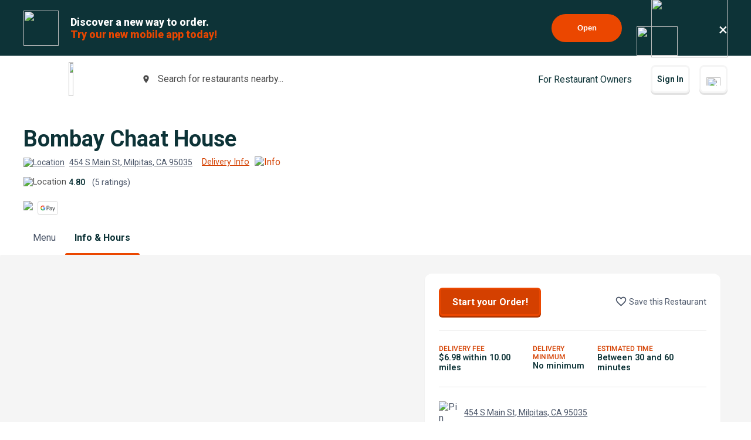

--- FILE ---
content_type: text/html; charset=utf-8
request_url: https://www.beyondmenu.com/54737/milpitas/bombay-chaat-house-milpitas-95035/info.aspx
body_size: 42355
content:


<!DOCTYPE html>

<!-- TO DELETE AFTER PUBLISHING master.css -->
<style>
    .bm-validator-error {
        color: #C53030 !important;
        font-size: 0.9rem;
        font-weight: 500;
    }

    .bm-error-label-icon {
        margin-right: 1rem;
        color: #C53030;
    }

    .bm-error-label-text {
        font-weight: 500;
        font-size: 0.9rem;
    }

    .bm-error-label-container {
        display: flex;
        align-items: center;
        background-color: #FED7D7;
        padding: 1rem;
        border-radius: 0.3rem;
    }

    .bm-warning-label-icon {
        margin-right: 1rem;
        color: #4a4a4a;
    }

    .bm-warning-label-text {
        font-weight: 500;
        font-size: 0.9rem;
    }

    .bm-warning-label-container {
        display: flex;
        align-items: center;
        background-color: #fff3a5;
        padding: 1rem;
        border-radius: 0.3rem;
    }
</style>

<!-- END TO DELETE  -->


<html lang="en">
<head><title>
	Info & Hours | Bombay Chaat House | Beyond Menu
</title><meta charset="UTF-8" /><meta name="application-name" content="Beyond Menu" /><meta http-equiv="cleartype" content="on" /><meta http-equiv="x-ua-compatible" content="IE=edge" /><meta name="viewport" content="width=device-width, initial-scale=1.0" />
                <link rel="icon" type="image/x-icon" href="https://static.beyondmenu.com/BeyondMenu/images/NewBrand/favicon/favicon.ico?1" />
                <link rel="apple-touch-icon" sizes="57x57" href="https://static.beyondmenu.com/BeyondMenu/images/NewBrand/favicon/apple-icon-57x57.png" />
                <link rel="apple-touch-icon" sizes="60x60" href="https://static.beyondmenu.com/BeyondMenu/images/NewBrand/favicon/apple-icon-60x60.png" />
                <link rel="apple-touch-icon" sizes="72x72" href="https://static.beyondmenu.com/BeyondMenu/images/NewBrand/favicon/apple-icon-72x72.png" />
                <link rel="apple-touch-icon" sizes="76x76" href="https://static.beyondmenu.com/BeyondMenu/images/NewBrand/favicon/apple-icon-76x76.png" />
                <link rel="apple-touch-icon" sizes="114x114" href="https://static.beyondmenu.com/BeyondMenu/images/NewBrand/favicon/apple-icon-114x114.png" />
                <link rel="apple-touch-icon" sizes="120x120" href="https://static.beyondmenu.com/BeyondMenu/images/NewBrand/favicon/apple-icon-120x120.png" />
                <link rel="apple-touch-icon" sizes="144x144" href="https://static.beyondmenu.com/BeyondMenu/images/NewBrand/favicon/apple-icon-144x144.png" />
                <link rel="apple-touch-icon" sizes="152x152" href="https://static.beyondmenu.com/BeyondMenu/images/NewBrand/favicon/apple-icon-152x152.png" />
                <link rel="apple-touch-icon" sizes="180x180" href="https://static.beyondmenu.com/BeyondMenu/images/NewBrand/favicon/apple-icon-180x180.png" />
                <link rel="icon" type="image/png" sizes="192x192" href="https://static.beyondmenu.com/BeyondMenu/images/NewBrand/favicon/android-icon-192x192.png" />
                <link rel="icon" type="image/png" sizes="32x32" href="https://static.beyondmenu.com/BeyondMenu/images/NewBrand/favicon/favicon-32x32.png" />
                <link rel="icon" type="image/png" sizes="96x96" href="https://static.beyondmenu.com/BeyondMenu/images/NewBrand/favicon/favicon-96x96.png" />
                <link rel="icon" type="image/png" sizes="16x16" href="https://static.beyondmenu.com/BeyondMenu/images/NewBrand/favicon/favicon-16x16.png" />
                <link rel="manifest" href="https://static.beyondmenu.com/BeyondMenu/images/NewBrand/favicon/manifest.json?1" />
                <meta name="msapplication-TileImage" content="https://static.beyondmenu.com/BeyondMenu/images/NewBrand/favicon/ms-icon-144x144.png" />
                <meta name="msapplication-config" content="https://static.beyondmenu.com/BeyondMenu/images/NewBrand/favicon/browserconfig.xml" />            
            <meta name="msapplication-TileColor" content="#D44000" /><meta name="theme-color" content="#D44000" /><meta name="msapplication-tap-highlight" content="no" /><link id="linkCanonical" rel="canonical" href="https://www.beyondmenu.com/54737/milpitas/bombay-chaat-house-milpitas-95035/info.aspx" />
    <script> window.dataLayer = window.dataLayer || [];</script>
    <script>!function (e, t, a, n, g) { e[n] = e[n] || [], e[n].push({ "gtm.start": (new Date).getTime(), event: "gtm.js" }); var m = t.getElementsByTagName(a)[0], r = t.createElement(a); r.async = !0, r.src = "https://www.googletagmanager.com/gtm.js?id=GTM-M3XFMQP", m.parentNode.insertBefore(r, m) }(window, document, "script", "dataLayer");</script>
    <script type="text/javascript">
        function PushDataLayer(obj) {
            if (!window.dataLayer || !window.dataLayer.push) {
                return;
            }

            /*dataLayer.push({
                ecommerce: null
            });*/
            dataLayer.push(obj);
        }
    </script>

    <link href="https://static.beyondmenu.com/beyondmenu/App_Themes/StoreFront2_NewBrand2/search_ctrl.css?0115202617013322" rel="stylesheet" type="text/css" media="none" onload="if(media!=&#39;all&#39;)media=&#39;all&#39;" /><link href="https://static.beyondmenu.com/beyondmenu/App_Themes/StoreFront2_NewBrand2/get_app_popup_ctrl.css?0115202617013322" rel="stylesheet" type="text/css" media="none" onload="if(media!=&#39;all&#39;)media=&#39;all&#39;" /><link href="https://static.beyondmenu.com/beyondmenu/App_Themes/StoreFront2_NewBrand2/master_header_ctrl.css?0115202617013322" rel="stylesheet" type="text/css" media="all" /><link href="https://static.beyondmenu.com/beyondmenu/App_Themes/StoreFront2_NewBrand2/mobile_app_banner_ctrl.css?0115202617013322" rel="stylesheet" type="text/css" media="all" /><link href="https://static.beyondmenu.com/beyondmenu/App_Themes/StoreFront2_NewBrand2/delivery_info_ctrl.css?0115202617013322" rel="stylesheet" type="text/css" media="none" onload="if(media!=&#39;all&#39;)media=&#39;all&#39;" /><link href="https://static.beyondmenu.com/beyondmenu/App_Themes/StoreFront2_NewBrand2/delivery_info_ctrl.css?0115202617013322" rel="stylesheet" type="text/css" media="none" onload="if(media!=&#39;all&#39;)media=&#39;all&#39;" /><link href="https://static.beyondmenu.com/beyondmenu/App_Themes/StoreFront2_NewBrand2/get_app_popup_ctrl.css?0115202617013322" rel="stylesheet" type="text/css" media="none" onload="if(media!=&#39;all&#39;)media=&#39;all&#39;" /><link href="https://static.beyondmenu.com/beyondmenu/App_Themes/StoreFront2_NewBrand2/store_header_ctrl.css?0115202617013322" rel="stylesheet" type="text/css" media="all" /><link href="https://static.beyondmenu.com/beyondmenu/App_Themes/StoreFront2_NewBrand2/delivery_info_ctrl.css?0115202617013322" rel="stylesheet" type="text/css" media="none" onload="if(media!=&#39;all&#39;)media=&#39;all&#39;" /><link href="https://static.beyondmenu.com/beyondmenu/App_Themes/StoreFront2_NewBrand2/store_hours_ctrl.css?0115202617013322" rel="stylesheet" type="text/css" media="all" /><link href="https://static.beyondmenu.com/beyondmenu/App_Themes/StoreFront2_NewBrand2/master_footer_ctrl.css?0115202617013322" rel="stylesheet" type="text/css" media="all" /><link href="https://static.beyondmenu.com/beyondmenu/App_Themes/StoreFront2_NewBrand2/message_ctrl.css?0115202617013322" rel="stylesheet" type="text/css" media="all" /><link href="https://static.beyondmenu.com/beyondmenu/App_Themes/StoreFront2_NewBrand2/feedback_ctrl.css?0115202617013322" rel="stylesheet" type="text/css" media="none" onload="if(media!=&#39;all&#39;)media=&#39;all&#39;" /><link href="https://static.beyondmenu.com/beyondmenu/App_Themes/StoreFront2_NewBrand2/loading_ctrl.css?0115202617013322" rel="stylesheet" type="text/css" media="all" /><link href="https://static.beyondmenu.com/beyondmenu/App_Themes/StoreFront2_NewBrand2/master.css?0115202617013322" rel="stylesheet" type="text/css" media="all" /><link href="https://static.beyondmenu.com/beyondmenu/fonts/fonts.css?20221010" rel="stylesheet" type="text/css" media="all" /><link href="https://fonts.googleapis.com/css2?family=Roboto:wght@300;400;600;700;800&amp;display=swap" rel="stylesheet" type="text/css" media="all" /><link href="https://static.beyondmenu.com/beyondmenu/App_Themes/StoreFront2_NewBrand2/info.css?0115202617013322" rel="stylesheet" type="text/css" media="all" /><meta name="description" content="View store hours, payment information and more info for Bombay Chaat House" /></head>
<body>
    <noscript>
        <iframe src="https://www.googletagmanager.com/ns.html?id=GTM-M3XFMQP" height="0" width="0" style="display: none; visibility: hidden"></iframe>
    </noscript>
    <form method="post" action="/54737/milpitas/bombay-chaat-house-milpitas-95035/info.aspx" onsubmit="javascript:return WebForm_OnSubmit();" id="form1">
<div class="aspNetHidden">
<input type="hidden" name="__EVENTTARGET" id="__EVENTTARGET" value="" />
<input type="hidden" name="__EVENTARGUMENT" id="__EVENTARGUMENT" value="" />
<input type="hidden" name="__VIEWSTATE" id="__VIEWSTATE" value="[base64]/acgq9YmZRABvQe3oiIO07B/5cI2QAIFQBfxD25eHT5oui4Nh/x6zFcxitXPQHF29lCfiEbeWJysn732xhutHsYceglLTquYPJvCV/dL+rwejDD3zNgMl8O7LjPRQQ1OXIL3MpqG26mjUuHcP+nx98Pg5BnpmbxUmG4LYlYGznZngEOMbf3Cg735SIU4NjjRoFQkjM++aE9JrRU1TgOTM01KC9BbaylqvzFS659uvEDltk6eXNzQFujQZuIfoXxV+0nCSq86fynFs035zpEYB/8vVNSHNYs17KPekeHkvoL6FWSmJSSgPusdeglyWrEn2lPWl+KtiRINa3loKCfkx8r5AtDUPF4S6Yj7bxtE6JpY/gLetQ5eS9CfxvvrSbm21tyEv8l+ErpOzVPaj1BZQhKgY9avcTf0zQ1NtQTLbhx1fGwjZQP6nPHtnqimFqaP0bKC7qyJ+qND/RbNJvLp6YT+dhGw1RziXD+QGOmajfh7VRLB6g0HLiPOuKESsYnSW6Pv4OaulgH/bmIoJ6f6dDV0eAOhHrohriHm7xPQi4aud0N884oiSJmMfJOWjYNKVdQ2747fWq6OHwHnY3tsNgAzDonRrYjjRR73zxnyA6kwVkCzVzgmoja/IPAoaHBs/Q1DJjaq8P/WvzAVOqzMqQukZ/FtePuUURmPIY8OF3WHbHbX5rG1knt6kqaUZCR0md4hQXrSDXQp1myZx6/KLdAhGbgzAYG/FEaq7Nwv6mjWIr6kfGgBARQMjzmVmS5v2TruPskG6qidWwkCyUAy77nW1TSVQ0PuzW4bZwZLgOTk7lsc0vhsxpXnFlHXr82Lw1QFvNYi0oEqsOZFv20vU9welRj9uWl4wDuN+xVr3HYhWsh9r8MQosW5/pg8uPki0vJ2D0OSYUoLbcD3yJAi+8AKO+5s5GrhY90FjL8TgxpxsVhsBK0aCIgZt/GlXaKZijwjBSeFbpsao5Oz5iqDwdz0AmEhHmeW9nT0odvOl0AmMaMnb81VbYkvJnCKklwd8l62hAwd8OvEMEKNTyPbyrP23dX92elkEmNXUzkz+EAwEC5lZPZkgYpKTaphGH3lKfOVEPt0lkgQ8EjtW8jOd2NrREIzSUeKH4HlIYwkr+1/Re2WWPqlbQtiiiyQTMfEh5echypAYXv6xsI+87rxH5EPwUIX7oHbw6eDXCQyq/lLjNhXqNHQiyL/Q6cmjYSJS37sB1asASMRooZPYsS8FsTiJ984zDE5p9tfs7MyT7Ne8s2OFLATDmQGP9DKq1iJLa1AYdghrBo+YRYNw2D/Y/gwfK/fCWnogldoenS6tX2saja4bLjaEaNA+QbfizpptZVrXhgA/dt13d+Kc2xb49/jEuWjYFp+mUdkpdCABj74YJsoHYux+aF06pjfI7KG3/[base64]/JgprabJMWlSDDyQGnJcNi0RxEp2ZBdjlWPmvSE32lbGJlcn5ysmhgHOfU6nMChBjl2wPW8LioFOLS3HYs1IeL9MhnCb85Nd47zHkJmoklATz20hy6+75yxgRGIFWvI/njd4I6G4te2TexEFxw132CrtOicP8RSei8+btgeixTuxBIfX6b7nkaYfBTEjMlEvxfbxEQHK9OO//2ZqoIips4myBe1BHwuZOhtIdNi3RjZytcZRxAoyEBYaUYboUp7hXsJrIsgHqEMteKNnoIZF4BxzoAlkEWisGJqoLtelEbnJO1IljNbElqiX1EZTztCsPzduY5C9Cubh0gehdF8xKqNZFxUAm1q7zret3qR6CZ/4G7EytzqBFGzwmzphieO1/GmZZclEZHL17KKbT1eiDxsCjcYh/[base64]/LrPR4kKsFId8ThClsJktTgkoTyxVbL475bjsOfOp5hXouRlQ1+kRhrDBuIsI3G8O479xEHNg0CjEROQ4jiA78/bwxi0hpsSdam+7eKSZxOGNQhRxv41bd5utcf4afU2edZQqNYz5dMpGZkLljDgwO3ZxhXOAyksEymo0nWsCZ3MfAjnZUTwZG19i626P++lOO5yPNyWfcbg0sxrktJ1udqqg33vsPa4Yk32uFvQYN7zfwolwoyWIjKvgRoGVgOU1V8vCkFRI/LTbIqPoUUHJgE39ZJuGzW773H3dH4jEKpUGqKb1Xvzbm1y2JPxx8UIONZj0WLblUycpWnGn3qW9oM6s332MDG9Tf/4f+x3Mjdj66NRpAJ2GAnvjX4TS/tnxKTmQp0OFM5+Wo4n3y/LzhtxeJVBmzABQsq2e3K7lAsWiHD/WOPnhwfImfefzFOd8whrwcCr68OaDCTX+t4zDcBfv+idK3X0hRdJyiOq10SFCkyAtJk/Ul469A+s7eYQUb81O3p2bGeiOYJ1LixvkeIwFgStIGmngP+FRaqaFya11TKIzDpmln44jAAPLU/51R4qfAMnmk9pCOIMR1fG/l4Oe9lV7qR7rBMh0eMtvlQtFCZsQI8NH4s6JcbVWO570RkNIfs9SGFGsGdkooZeUBe1OWrze1Xsy/u6AOnL4o1NZUk/Nz1BhDKBvKKQZxk+qDZrIoAtpe1phR6ZR0jMoIzCVcPJHgWMk2ShehnIfg9YOJWILRjLwQZj6wnCa1wbKL40uLqeie1nEB7gi+BfLb6nmgq1h56CrkcsgWlvtW5BpkA0SqzXXGfLvsY+nVriFsBZ8mFkpQY3x0DylF2mMVw1s3Y7SgERYA9xXMeuot/c5txEKh9MeApn76h2+t/Zl0x5IESHy/Y0BNkCgmjLbepEzsueQ/fxXbSGg3Csy5HnefSZWpIjvqhTlyKQLAipf9SJsO+kyLrZM9m8rGZ/tySeBZLlQhl1L/PcpCZgAftpZ54bnGQxl/yE9pGHIqewIL8qFeCs2/m9cQvuO1qe1Oa5FxF5gcD516Xo4qfwhJNZtTnIN3cm2rmpiwOY/GVUDq/Y0N15tfJ0t4Lm2D/[base64]/3k0LFGWLQASRWGGP3TRQTlb9OZIEdKXNEGVETim1wy6/gWwZHwTb/0/omHLo8dmAh8S/w6v7caO5iiUpBI/o7QykSSX/H0vsqCrj8yFP8B+IuMy7+b3ilhf/uUN5nhCOSYnsP1QD99m4ev0o+w2bkzCxWsjb+N3q9OASLxRAkazFCPF9MwK/FRtrRfZRGhihvY7Kf4tq9jLY+qKpBE5hQGgp/fOPZ/Ix7648huvtNsQ49UDRIq3Aee4VHQLmoq4mZ/cDHpeCEWxLOLD7F6PkNmcZATdy8MMBCOZW8k7EviOfUDPgSJkv0rxQm6g0WsG5kMuOkRUSh7IrBpxA8OYsv92w6mEGVZJjkyjHLCjrZyR/BvAh09DsRXnpIYhAlH7bLxdqXwynogogx8GaAtsOqediAvL2QAIVtrf/Q41xQsYD9xTAn3Ppff+Pry1XmE6ZCRrsItZ/NO6pUNPeiJ7jgoO/37ABZNekRyqpHMBri36+52ASg1QlXkAnZKOjHyPttJzKG4cBDFKV22+LljZW80hHJlRnGhRkwruWKi27vgRoy42z5+7MYiW26uTJy6h8MwXvN0qRKS0K4CoqmqLZ32/yM6wPPUfBTi3fltfgk+EYL/M5zn9uogT6F0GyzTeFt2rU1P5I3Gg4BQUtZiHsb91Hf6Uk31W7n59UR9fmlSGeoUko8u3y4yr7Kzm7zK4+mxljjhnlzkhmFIebabMnyZMiEz7+JomLUR3OTyHSosGg8QZOe71g6DooXucgQMcAtasgiQ8MOOTUVaKszz+2ToRn5nKarGwlPd1uIWq+CRIq5X+cmSYDT/LkYxMDglGpgvxVTeTnR2v5LF3Y9PlGxLJTgz7ryqFDY2nhsDm0quh72kX1o1w6sfkofaqH4fvhIItcXdF3RH81DUDXVzZuHH4iSBiUtn4LLQsrHNxNzEjLGdeirlrZ3eYiQuEW0O6OQZtk2to8yttEmlFuyEGs5d94bw0EkFgMTas55DyfcoECFtKkh6RI/ggxcUh+Zsoz/qvpAmrEp5UpEnC5VipGXAJ3TJbd5OA6znyg/AtWE/bOlW11QMKFVvY6UqfAeR+eOwtveei7lC+arluUFWbbakHYZymYnMsDlBix7+feB0xMqSItFwcEpsXS43wgMARwwlpN4DlCMgBLrVLgNgndftM2HTspqTjzRpP1vysDyvkJ+xNH3r38UuCwJLg2I+PXOG+PNugyrB9XtKcqETLsg9HSUXr4V8ibatroyVM0Wgyu/01xToojs3eZRGVHPQe4xvd8RoN0OsM81n5sAPw6rTJaF6AhE828xZhenKGh/03w78uVeZaz+3AvqSNoTTRDOKaS6z41alTcz+296ypQoQlWxJZLh82N2WWwMxJIxMmoNOrWswRng+o/7akC5DSw+UtJSNXOFi5bz+RtWFCM9f6V/Mp7PrghAXVaXSCIMt2y8sDBkwQUtRtFahHu9UQg4UQa1lwohvzmaxkdDRFZ9mX0WvROv9zFUtUlNKjL49xUmCKWxUZ9zQQZYk9Rq6qe9sQVtb3LIgQ6tT/w61SRtAhbPsNFvClc4uqFUmNd9JVSsUcrcwCKYYyG4GWmck4ANp/xhqM1SWyaIw/z7F3ERb1dlJkO9uytPEFOzD5adhIR4mxQl3LiTPK+FhAkM1L0b8rnSFpKkeg8TJIbKO+ZICdQsB5fqCwvLQw8Kadzcj3/3CwUdrAg8EGLuVHS5Lwf2ozNSR4Phbb7yIi5fJjJQVdZTdYpdG8KvqBLZJP3Y/3jqPLbV8y9d7t+8XcRlPaYzFnHt9PaeIoTJg3jsygEd5jGSOh5/VlJ5ql7PSZz3eVVpchiK+4wxzP0AkSQ5OvHYFOwCvuiuc5FYkSp4mMmbhC3GRSOXCr5HSEN4rl0bLq0Q4oSr3srtIELh+8ZBEyScQzJK8iqZUjCv41Xs6GVpz+zBbgH5Lfw/aRlGs88gV9H620rg7CtQ2r35GJpsRYT4YeHJSvPipiP/VkPBuYYP67/egh/5QqM3ptrnGpZ8q1O5JkyAdnwFXV/USphaMT/UjsqumYzY1yNmZYaiHMqdlmX6p8ciLuTTiGyWnaT9Qa4+HnzED7fesrZiW/yEfego48BSncLaus/0BHIwAdN8bECR7uOQbA8WjNsOmMU7xAl8pvJdny6tZu5NW/3ETU1Q3pMWmPLBIqhgnfkvwPlGjaly1GyxZahIFjTcVerQ9hFwrh+1aNF9rGpQN6CXi3aDVhg63lm60VC54kxELafiaQa0qc1a53pvc4GqngUc/VCHJGSxa93jhvax1n/n5tUPFZPFZSMmZRGxQ2m3MbmVIxzxtF4LfbwHS63x4y858jfOQUqzUBu46wDbUC03A1kMKYJxWyfSirX5zEhOPbtuyZfWPtsXTEDyUbfBQfmEjJTOTkHOFKSUsiNB7zoF13DysgCwdXnavZVrdDgeTUhsls7stEpVg6YoOFy6YU4C2iqs/jtsPeYzCzdueI9V6mKvb1wrUQ1LPXKrMWQvkr6pBQfEKFZ4edGDZOXKFDe0nKvx3B7NwdtFKiJINNyyyITyK0Y0t8Y/ApQuNR25yWOBmrVzksqpRRKxpeFqoX78wTpWPBwKaTHjp9DEz+uTW8+Ol8yLNaf01H+qccoOGIpvO/2sg7DNfVbEQ8pGRz//9kMwNZYz0m3RtU05q/IUJIuYkaf53BNkYe8SoSz3sFibFc2VvFtPkeEsQSDp0Fg+0ZYxDQ7zNC4/JTnkBBjmqWN+a/VetojPEaNuMKYYtuUNlyAN2zdM4kw+bgFaCeGgngiiiTRbFfokCzqkw3mQmUFe2bEcOpCFbQmekmdxlAHDBZh9CyGuKD97oC2h0LICW2wOI0LxPfboudPjGK3hKH0/4TIoT0ILF7O9npoMLIeRqiXhogYMG8PU+F5s0smnsNhWGwOFKFRmgbrXW/JMaf/l0R+b7C28XH4yIccczX4aTARbEzWp0S3iUrrhGKzjIIV2gihTrAnnPxcH/9QnTziJi6aD2MGFY9CEO9Pipes8hOECXFgtnIz8Cb2wHjqhOU0zvYttK2gcLXYxzqe2f8N/+RgsMQ5p4D8GBmNE/IS6W++Qa+pDldbvmHiCylzBNh6MqFY4XAXTEHrz9X/tI2XPyrX/UP/01PvpkZPa6d8DHNX66132EhhGtmipuJEL5tL0mJtoHxdeGx+sU7RzZsLv/+hm2etyQ9uFHfU/lPsHV0K1iNJLwpW0RzyVIYUjEfoqZjzBUoIM8M5gexr3Q6SMHihwlRR6cHmcDeOOhLHUT6/yknLjIT+r778rFfOV5pL605E/eAVSMmHfWTv7JoN4dLgODzGUw46oeBCchV/zGdPIU+nMmjYA0moUKVJtYGtXmv538+mt65Snz/0d7OjESpE4xMam19xUDpa9pVXPF6mdTA4jW8D8CKVny9a7GaFUkNoEqBLoo1VcKE0BrNJwaI8LV3lQWtBFWyR0Me/Q0thjagXRptsjJ1jy186gJvCy1VpXsyti/z6P6CgnDzaSxzWSDDDosM4u5KWn17Ff2QudiEqUiKJV0roDOmcPiDGIg71+x7yUXwINrjM2RxmbsdZp3kOJt+JrHwQw952w4RE1gKXNO5Ij2wUFYmgpgBVI6/wv+NUBAc3GLQY6ZEGbvSElNIbq7C1NwY2SxhcPLtjPwtcAMBqPbOsvIDUwvqG9TCdB1vosod+SRFAhEoZiDC2BFdujD0PRB2SCH01KqG77piasA4Bt4ZjZoqj9so0MtGM7qlDIztKp/vPlPHFakV0J0ehG64d6rNxdpQHOhJGBPFXIv60voZT9dqDThqqAoTkyTzpN4iepT+i66reLbOyIE9kdfVGcs517FIDr739Z8TSwCh25yhA0eK7zpb3n4ylk8E9bo8PjyStbX8itq3gLDFOag9TLzQVoJFwULoiUPem7UWrWMLtQxmog1kFlS77ip4GzO/ih3rzkJBKj//kD+HFQ0Y3BhZwFMCYwB8QQLFAHBQ3TbPu0CmE1ZJO2MdGd6Qh7Wtc8iViigT8lsYmSqIKVLK7jS7q+I/qeKAALb3CEI4cAy8OPKFSFVLxqQsxlKze0QuuRvB5b/KADjMUORnRCaqIQQYNAIk9ZfpmPqUz2FzzIPMg/N6vSGco3qkjtgGN3FHDpicIVr1XnPWBxAAK+QgL49YkVsDDg2h/hnwFkmtPCNu2KNGRbEuoV4eP31uBROJ3MbMqrF5u1XZkcyjOl8svTu9+JQIJbPQqSJOekh2AILpw7YsL5cNK5uvZ2q3LN7GqWzjoK33lqDRfS/Aq9e3M4V+tmG6BGKxS8xXUG5c2v3l9XtcyOubGLkcn/5YMFODy4sARPm5hO8qCEvb0Rwkp6OMpjMafqEZ0VMLNn28hGYu7/HACx40cabuQFi537k3/MlXwK9k/rf/RM5NL8hyON1ToiWxSkvahNkJTkDn4QaikbCtdUkbHSS0nwcr5T3nOlB2a4qsDcntFGjhye4yJr9o2Yz0yEh1vhETvCEsUEm3x3jfvmUfOn9LcdMu4bqiKxcRzMSud+sOjjrgBAxo/2GYuqTZF9JfpPnlO9I5p+1sVul48oBCkC0s/sqyTu24KEj9lKPS/9lWfqUKsP0TaC1w4PQdxsSsI2KXwCO/C0t1Ax12NmuMlU6FossJ/YWWWeo3rx8GuxjgZyDeFz8NdOcJr1ybmKpHhrmdMfnar/VSj8LTmdWfhpWWLvCDWEuuSHZdQ8LOkBER4OT/yQoRDBQeIrcC/DPmogfflBgRr0dLjP+z0w59q9XV2EbbKfOjDQLsDuE5Ul87T1J/+TPSVx7jpgVenbWDUm8oqawHXU4PeyGr3ByjQPCbBnSktdXQLT8tWYnkJwgC7i76zVmSpKU6VeV3EVAgvmLNEaOzZDmj55yzMjrqWFzvmpFkJJuC0l3XUQZpr9tg6lC3A4gYZ6f5Q72/7tu56e+dd7ZuqCfc0NJAvtsBSRARY/yG24wAaVcV8B7b5Hem/0QZxWvar/Z+g/CobB5N5voj70FWwDL8DeiTuXOt/rZpawDusReow1eAPx3eCZUxKV1Mrif9Qc8g0Z95MFgGYexVxEKgoMYLtDqiNUb6e3NCBiIlm6T1E7YVAK+ghpGu6UVmUzhtASKyUoyELRpg5GeFUOcnxgN3YlnsjXhMMUgNSr78i4baLmrr+wYjOvx9wvCKsuRW27cVM0FbVbvYJBvg0/niRBKo8uuwzyL+vpWwWluZx5NWu5kvnIAFVky88D5K+xr8Fr7ITN/BnKtH5y+lZjFLo6QtH3/Rsirz2ZhlpnQ7Ar5MgxtXFk6ouSTGh7HlbSTkSs7N513xfihP5seHTupySBaD1mTl8pEcsPVD58VftmFgT9uEM+uVrojOEHQsL+mWOMmxxeWeZcalHlASOb7hHrH9oHoQJHvEjFSZkY2OACi76lOGsRl6oWGzvIU/ybCGJN4qXGX8BQA0kjTRxG6P7ShKvAmOBDi8uyFGk6H7lA7ThOxHn4+X9YLGlEds0Cub6LPHbn0of2FaSGVfLHLV4K2YYDxxbD4Y07LRbvWCO8DuP3F5PNU5qB4j9qA/HU1S78/gk9j73IhL2EZrq2Oqxgq9oFfuJ6BCOgVrXTmJP3GX18s5/2tBMl5x+UztuDk9dxfZn8CfXx3RofIZBmIudCxAdwu3LvCkW/Bcb+wBS5DjVuK8uQBAirKdaJPfCquTnpUReXPvcWuv7NkhybibWudYLFWxuWVTSxzYlabUN3uWuQBHf/HOp+U/rbPab2nOtZy5zv9tkFFuJ3Ao2hFFOSNRKaK6r6eHKHBz/aWMJU9Vc81nFxsUAdwx4PxN5MyLlrrPfa7rPhME6Qu+7vwX1J9+o+DrNTvg7tw9E2ipWTuYr/ze+h15ycGeoleFBe+Dcs5z0yrrfCGc+OxqdfVqLzOZK5N4WEEW128Vn7B0tDUYwQGq0TUmaW5EPeAlW5eFkWordZecAN7RM8xx2ntO8fWrR3VR4rdHhZXdi3w9WFtotqznDAWb/FdV7PjLrfSHLxsE+AkfEVmuhkBiglKztl+Uq2VGujNzloALyUQ+PRPNoLPATMgAIv9PkvSOR8dAjIiKcMO4WDf3AAGTZ9vtANnez7DqhillMg0nnq5ljOfTxoxWy7oCgZ4+9vHcMRMM1o4xslTjb0Z4+Qa4h7EpNW0lRf+ss4xSwf5sfWW0y6HTHQQk0ubm2/x/6cyOtae7uqXiwnHOyY2Zky82DTXp/WMaNCL9VsnQ02JJefORUnP7OCTDM3VyolR8oILTN7B0ae4MlZmphl7VmRxfHfpql1h1CqnB2uZrAusiGww8+ejgAmWjJ9N8D8706p65BNwtKC2CDqvI1iWKrowOOoOWC3+UbnEC80hb74S+s/Kv4tYwsn7WLgi5KR1ERXlfYDMD3d7dtVAAWnWRhzSEuLDxU6u4ka+R8wug3yC+0Ow509zs2LM2xMQxTvAPIlHekRqYnGkAch4q9E4kEICYWHf/qiSGVpsnYTOvmcZuCeQYS7s2l3l1gao63PuSiC/TWGPDb0p1MP6UfbyZo5XtBhSPT+2zsfIuATM5HrA/eEFlX3vF4ksxcGjGfaxW7EaoYfQ+IH6ds8eJ/cQQA9jVchFO5ybwO1918bAaSHh4hYstJ7Yo2WKCT6SWLrFrYo7wEolPijrmh5rDqpNjX4yAqccAmi1My+D+5P0iixf+1FEAdv2roPmtpkdpG8Tv2ZCVpYD6bqh7rSeVuv0QFzCDijqBbXlstt/Bj2wX6IbNOM5N0hpLwUDfWDzSDRg5VmeSJdXxxXob3kni5BvBKUvK+UXV8qIc+26kVFtp54tFtyqHxQ3PyUVyjerM2XGEDz2Vsl5DhpDLaVWSJRC9603l9ZyCFfXnXH2SdCs7H6zZibvt+ITvWSFGDFFTKeMDhCChEIgWkptP2Vxak0PKr/MCnPPBnhMfK9yZEgePm/+/yanyRIK0UV1bdGBOX72PB83CYdBqLPwQ584rTszHRJrVgiC62zd1JjvyFtBG6GXKwrSV4M+6Xtt8bWjgZoM2YSVpuZC13VUTVNErNLO1r5ozq3chRBH/qBozfTLZp+jWYUXQE5D2qEW+y3PrSH4Tu5UnY81TMQ+nRl31Qg12g5whhqqmEgv5QFstNxAJBaPoSnkiS7Tl4S9tNwFchSRwRMmRl8vvWdPdwbb/qYVFBl+henYyIzlPEP8shbF0iMEPhuamyDqCZalgsWLX6m3BkG8iYfef2wVi0KmT65Yh9dVKrFUxDFowWg84/rzPqFu91QH/rTWbeezQ69++CIN3kdL0SAejmba83SJETkxYWIv0U0LUJ7kf+YIpRCfJFQaw5ofjUS9k3gj9y/uD6B22iquX4lBljbSO5kUQDfaDG5hZcSQXgBsKb3ysjOG1j4rPABkLaFUiLC8tFP71VnwkVsmuJhNdSH80Z+zPnGBGbPOyrO1H0nwF80k7hOaJvuSky9drJX2ow/akfXUS5B5yOAXRH6/KIEYChZHbXEPpb/upInO7GNSDCXXSNJGEyN5BO/1vg9QJKUNKCqww/PJt85wU8ydvkwEA1KXjkCHZXAQ+O6LiOYwBsIH00fhXSfygnbCk3iWimBtVrRWN/ovXh1Re/iRDA1RN0bl3k+lk665/0ikMAFAn5TEA0NCZBlGOHA5usETGQ+SM5KP7WJ8OB+LovUftVIuwZNbuQaOmqMyUMkluitssGdu297AiWlrv8pe0e/kkqHxElNjD1eBDVlk6g9/4DWpLNAroNd+auLEMyEI4vrV5wn0wWZI+Kz6LdBR9GOwptO1iV7TRg2GkUpOBGjsJ3DVTNHqZ2Hp7a2X0FP7SQYGf8mu6iEHwxgxTpb/5A3xgWO1UAq0vkefmfoxNNUmEzZ2zvLg866emVyjq7JayZ0touO4IpOxsNBoQEOZGwPTc7BNUZ4h0d7Hh1VZrMUr8o2EdUNhqmPW+iVCdf/PMpWgm0WnjAE/js+wW9D5rYhXc3+k2arwGLh8oo2PUspBHHkxjGOOPhmTqkIdXoDf9oh9bNNO+xn7bexSIeZFD9TA8sBPx+wVTZnWZqTPhr9t9Br9rGC6f5LfgTViK4DjrOsLtLUXE90B9VuVfWhYrHpOT5ZepFsIvIrXdbySj3JG/T3DkHIGDGdh1uI4GGv6QVpn1gcc7lD/aEcArJ2CMZERacGt95Gps5FHLtUWsCf/iwpFHa6T1pFFjbGht3+SyWpoxUyke+UhS4VakrtkYceaLYSiQXXumTzSLbbsD+lMAitj5KwhcQsJK4k/SXr4cNZL6y0DUMX34KzaAUKNpnmvH3R2Am4Q0olKcEMXQrzl8XvAYyR21AUYsJFF2x5bB8Balz1noh6KASzDk3L2lCTcbn/Ql2KCPfKHyLCnwxDK40mjICZ0tvOzmslcQiDWjJcaUheZ9DKJOiPTh02fjYODMxUxFcrIRZIBItTJqvCWRWfKnsaEVJHrMISs/kgVad8/IMP0N46E7Clf77O/hkxYf4W882wVQGjwv8YezXKj+inNOVEoRpcbG6VhCZQu5/GzetmAQ4Rs4LDfElyXY6clBHu73iC6LO81mYr0YWQ01pZPmyY/htBElyoFx9VGhNVEL9t+l31rr3IxuTlp21xWMmb3c52IMBYa/+pE2LLMOePFW5NyrXKcVtMPyxNvAFcSmk0gHc1USaMtcQgec+wkxwImcF0sUkAqVzP3vz8KyIeDfY1oKlnbpKAC7qOVtB7XfqhZZE8kbwOKBa8iKJ4z1GabIVNozmUazFpBGWJ3iG5SfUiPT2s1xrepDQ6TW/fbov6sGU6/oXf1/SbIm1Sn3rHr7ruYVkQkHyTS1yttwut9NHmRiCfzhhz2NYylK8CgF86RKHm2yBRTPBaZK16Fs2NUA6yBNF3kMrRcFVlOlI0dOVp2HtzbCprR3YaQPUVCkL2uo9mrs9Nj9lvf9371vU5eGvlDxnY865TGNneeVc8vqpUU9itxasxqJt4cdelGj826H506UEX4nn0Qj/6iApsnis8j5FB88PC+2Bo0PvpxVCA7I/[base64]/0dbmfJYJtVyx9PrEgeB6+dsh8UwUo6pSqFbP5c3q6iHexSN9OLNDzR2It2HSuqW09onttpp3aD/uF2Gi8bORbt0+iMBi0daoZeWthRpmD6WynjrVemD8j5EZ9/P2boh4Hm+59na82GomMbNGfaZXYyo9kxP1smLvKbmlORJGFvGWV9A3/y4FV9nLewtH/0zmnwG5vjPBvV4GtCFlY0+9+ueG7iv63L9VMQXiAINsDMKuMcut8TlXmx7vh/13dF8lwM0o9uxOwimEHC9ZlCG0HB+99E7pThXMSbEV232unF9bNWlQQdPaKgXzxmdMZDUCTLeJAeHGhGXhEs2ZBUJ6J+CS164gGDpqslbt+bKTfOb/Mc62+leLcK8Emvj8iYokpo3qNPgc7WH2YM4YUc7ulSFhgLMG6qnTWimPYYDr3o3v+32AlCXNGlT/wpX0+LhHU84WelrpCJoCpa7u8AA3T5hcz6GA/WyTU9tloJTjsbMRVxEslIfq1Aphftu5TABBq8VzlAKDdRg2BFoH5w+uoplxtq4eVllYSF9rR4SrkZU3hnCrUmjVFvqieTGYIhe4/eZbP7Q92LtzKbeYUA1jH81b/7JegnoTvcJtFI+5/thajbs8vzWUY+grBwcZpeyMlJt0nybJPuYCPBanqxBLQdlT+YAwHy7xgNMTR7sdQiq4xyEOskLDZW/wyjyg1dM4Jxq+jDoEdnECOy7j6CUBFoJ3z6KTxUQrvEzqKGw5qLCidkSSruAiUGNudIthf+4xOoboRbFldhkqvCJcw0khjAGI4XmTeSww0ReQP0x2OObomAA3u3+h7ZVEEN9tF5LQdXS9S4EZADjp53l0OYfcyDiEKjuria5J6vP40Yzo39//knKxQG7hsjDnaktpJrLRG5JUD79Jt1/mHS+4JpLM1Zkd2A8m9AiztVbom0fRJ/zWnP9TTNbPKJ0suGeY1hlpZ9QEHy0izgZaSPndkiGGiuGnXNwUT7FBlRh9JsUF6aEjcNe1RRDdVSJqoTpw5G6a2tHbg+G/QL1sHbIZeRC21WlueTLrQpXXzXkSfDXACBStRbryBLbhbT4cD0NJzLMI6TXnwmzVIvhdo2tcBcg0w5xDy6Oza8wb7WfY2i9AcRHBk0m/rVKkZKYH3TtM0Juft9bEBabdteZYzREjhs+Vs13GJMIjHmKtRnalALAw33b7ZRlGAPiCEO8NKXFlnbiEbMjQxkq+w6sp5tlm97uZrg02iiJ7n4UuamWtsV5mxO7MRLO+JQFAreJ2jTbvsQXSvy8vIHqJaltxI1L6OomBvxE64iYLdLw65o/g5GBSIqO/[base64]/3pwC65ufvrXUPTvUTCIMaDpXKmqDb4A4OnoilbkLtDLZ3SMU9MS3wQytwYwsNQFcmTnVE3nW4lrCgLwJ/p6qsAizzUQGSfHQnM7QfNZpbMFHs8A0DrTiCqsm6nyxBdOeipkAPn9nJTJ0jHuTwASi0ueDHKNJjjB20G9v9aIGQKyQ3Hc6bB65y1xC+KGk6YrjbICKRhbWQJeYRSTrIMU6zvJTBKG+N/g9zCKDL5tGiTtZ69LRzfqhuM+K2nbFyBEVZGi4NqDn6EYUd1j2hvnkuCkdHqSRWaFo9IfH77jejAwM5xxuGGlDXiGxEppR4nNQTixpfCTUdh7GigUZF1JDg067zeYX+15d00S/52eRmZ+wy78u+rMS+xsxezvu7jWIUMQacuioPoAnlSruPyboN/m/iKcgT8Nl64/utoquXC4Qb2Vue95nHjtYpkT0W9daHOQk7HesRe2TIKlyWl+f1AbFRT78NcxEq22QFcGiyUTSoi4Y2sJz5qECOqyGZIhNvKpKJt3zOtwGzNwdCyV/C/D3z7U/ViCPqC0uAPFAFoITIY9kkHqywl5cSJTATKUME/vwPRT4U36q6pIP8ND6lW/ckMxDWFR7ENali00wZibhdoXQN87KuRlodVRLl5Wz/ddVxk9m0EnzPc7Va+ToijTKwqX9YBPst4ciF7WT9/BHDfrsP6w5003ajr5F0EMAO08Bjs6S6s9vMQZBwwXCyJ1F9dHx7q7BsXMVGydfDuvI/h6uLBkgmGEJWKhlwp3uWgIEaQebuiDKJSORX7sptqiWCKUswRxu3S2y04flhtSwSW8sqZDSUQ7289aD0XURuxpnN/Yh1lLbwBvefWWdtlY++987eUkaEWRwkySsll7Sjk3pKDq+0zJdzVnZgHjvbTrhCOGoP7ccQGZOxMGG3pujBzLV3N0gW4YK7Fie7Oaqmcb87VryqiZoLB9/MqKvvFEYdB6x4GWhQKlBQKk2ybGvqrHJxkCyIcHCe1y9fMtNj048fsoI5DTUO5e7BLh+sNMkc6zHwApC68NAHaL2UDDsHhHYmYKh1UeKr6J7pSXj+KJFUq2DGIB/Sb0Ur3Z2FGTcNklmZPuFXsjMFPNFcdVCNAtpo+WAxbjIvMPX4QrubDxkDYkH8Kb6bM7p+QYFRJ9NZThG485uwzo6Jfa1A2v6n4brhokexYWot9uXf/uyl7D+SxNToDOzCOL9UXN1k0WMNwVqoYFwtIF1QD/PfzRUL0brhyuvNFOOlyzOBcKW6OztawwIH33oBwZbBTKQMEvrcMwRzYPDDNbyDpmgnJzT9jEUF/BhxAFyYJmaDS2UKxR6fv6uyb3pFo0FBSiwpB4MfMKF3bvNIQVthfXZwG0mpHPrtUNSGQP2BahASvws/EFDFTP82w4gyMPsx1VQmU4+D+7L969Gk9M7o29ydLOS/DmGO6nJ7Oe7oYX7gx4HxkbwQfYezwLz2jjHaoN7xUGxKurfIhlsPXbynJoxBDYtCfL+Xc+GBaJ7Iksjvw8XJsRTOWTZWNFnQK0UXOm1O4d6TcCnjkoPPvd8TjU5o4isQQKD7FHJhC2+zRvsm3nC6+xI/TgNlnvaKIHzNxJgsdBHLSgnSGzT1ek0EAPPABaWUQ6fvpdLRp+bPMitp4gTMczW5JRgd2sBqn8p1YEqEN3AodwJfmSwZ4LY/9M4Xghf85+riIQNnrkxy/fHCsmsOeaesXzsDdMfM7erXYEPtg4st8d779CdBjUFes+dnRbufIsfv/QG6KsbWwv0IiIGoPpw+F/zK/ia/Bmiw7GFiaoGfTjRTT9EyGtcOOXGl2Vi5RaVAuwFWrYuy5NZalhntbaTl7VrKbSRgjLG+3mKddynARYlC0va5icc5rCmRl9FDT0vKNeZ9j7diraz3bkrUJkBY7L0CZC/N1hXQjxLK52jAaksnypss5xlIAwj69j5bdq+l28ci135OStF+620G7rMmp9Pwdr0UgyOHLVUt/6EE8qd1kc9ZakPCPGOvk6yIYJnHuQYj1VGV1vqbgG7/Ei4vnQtEezw80vSXEy0OCKmlEnWibLGcZlycqjEYBhfONHGzJQg6TLt0OnJIIVjmbvRu/Xre/GkkSXXJ+X7zi3hBTPFUblXjAP/6ZUpOJDUjJyUYnwUiJslhPQHcOWo+EpxwjU6s8sIKX4Mno0YAwb6B5dPxY2096Xg1vuo/LJpH6L1J/7ZdRU5KKNScFy6UJH3lhzuxqatAMhTQddCSyMvNbgzJB9OWqMz/wVbxbd9AQa1GZdV6mzSG6Zg50Bu7wPn7vbBz/aS7JYlCoQb5wJ+V/RYtkNfPETaHpTm9hhOrAtgI8OZW7bB6E52VDiKsbAAOPxyfDDfTsrUOflVtvzm9+xfuUmnrHrhIDZGDZyDBtXMX725vz+DlQ9WlDBSEjQGd4YCXm1fXkLOGNv6JDhqSwnTAYsPG++KkmO221kRj" />
</div>

<script type="text/javascript">
//<![CDATA[
var theForm = document.forms['form1'];
if (!theForm) {
    theForm = document.form1;
}
function __doPostBack(eventTarget, eventArgument) {
    if (!theForm.onsubmit || (theForm.onsubmit() != false)) {
        theForm.__EVENTTARGET.value = eventTarget;
        theForm.__EVENTARGUMENT.value = eventArgument;
        theForm.submit();
    }
}
//]]>
</script>



<script src="https://static.beyondmenu.com/beyondmenu/js/mobile.min.js?2026012816" type="text/javascript"></script>
<script src="https://static.beyondmenu.com/beyondmenu/js/modernizr-custom.min.js?2026012816" type="text/javascript"></script>
<script src="https://static.beyondmenu.com/beyondmenu/js/jquery-3.5.1.min.js" type="text/javascript"></script>
<script src="https://static.beyondmenu.com/beyondmenu/js/jquery.transit-0.9.12.min.js" type="text/javascript"></script>
<script src="https://static.beyondmenu.com/beyondmenu/js/jquery.gac.min.js?2026012816" type="text/javascript"></script>
<script src="https://static.beyondmenu.com/beyondmenu/js/dt.plugins.min.js?2026012816" type="text/javascript"></script>
<script src="https://static.beyondmenu.com/beyondmenu/js/BMBodyScrollLock.js?2026012816" type="text/javascript"></script>
<script src="https://static.beyondmenu.com/beyondmenu/js/BMReCaptcha.js?2026012816" type="text/javascript"></script>
<script src="https://www.google.com/recaptcha/api.js?render=6LeZKpIdAAAAAAcH8fVjI5OhwLVuNq5HxPIH81Ok" type="text/javascript"></script>
<script src="https://maps.googleapis.com/maps/api/js?key=AIzaSyCM5GRZIS47TAs4Vd5cDd7d4PPNTrSztLE" type="text/javascript"></script>
<script src="https://static.beyondmenu.com/beyondmenu/js/common.min.js?20260128" type="text/javascript"></script>
<script type="text/javascript">
//<![CDATA[
function WebForm_OnSubmit() {
if (typeof(ValidatorOnSubmit) == "function" && ValidatorOnSubmit() == false) return false;
return true;
}
//]]>
</script>

<div class="aspNetHidden">

	<input type="hidden" name="__VIEWSTATEGENERATOR" id="__VIEWSTATEGENERATOR" value="9A1E093E" />
</div>
        <script type="text/javascript">
//<![CDATA[
Sys.WebForms.PageRequestManager._initialize('ctl00$ScriptManager1', 'form1', ['tctl00$masterHeaderCtrl$updatePanel','masterHeaderCtrl_updatePanel','tctl00$masterHeaderCtrl$searchCtrl$updatePanel','masterHeaderCtrl_searchCtrl_updatePanel','tctl00$masterHeaderCtrl$getAppPopupCtrl$updatePanel','masterHeaderCtrl_getAppPopupCtrl_updatePanel','tctl00$ctl11$updatePanel','ctl11_updatePanel','tctl00$cph$storeHeaderCtrl$updatePanel','cph_storeHeaderCtrl_updatePanel','tctl00$cph$storeHeaderCtrl$availablePaymentMethodsCtrl$updatePanel','cph_storeHeaderCtrl_availablePaymentMethodsCtrl_updatePanel','tctl00$cph$storeHeaderCtrl$getAppPopupCtrl$updatePanel','cph_storeHeaderCtrl_getAppPopupCtrl_updatePanel','tctl00$cph$upFavorite','cph_upFavorite','tctl00$masterFooterCtrl$updatePanel','masterFooterCtrl_updatePanel','tctl00$feedbackCtrl$updatePanelTop','feedbackCtrl_updatePanelTop','tctl00$feedbackCtrl$updatePanelBottom','feedbackCtrl_updatePanelBottom','tctl00$up1','up1'], [], [], 90, 'ctl00');
//]]>
</script>


        <script type="text/javascript">
            var _paq = _paq || [];

            function GA_EVENT(c, n, l) {
                if (window._paq) {
                    _paq.push(['trackEvent', c, n, l]);
                }
                if (window.ga) {
                    ga('send', 'event', c, n, l);
                }
                if (window._gaq) {
                    _gaq.push(['_trackEvent', c, n, l]);
                }
            }

            function query_to_hash(queryString) {
                var j, q;
                q = queryString.replace(/\?/, "").split("&");
                j = {};
                $.each(q, function (i, arr) {
                    arr = arr.split('=');
                    return j[arr[0]] = arr[1];
                });
                return j;
            }

            var _global = $(document),
                windowEle = $(window),
                windowWidth = windowEle.width(),
                windowHeight = windowEle.height(),
                contentBody = $(".body"),
                _ss = '',
                _sk = '43c7380e73fb22650c8a4dbefad3b5fb21f17589c8f939e2b149da7db1ec48c3';

            _global.data("ALLOW_TAP", true);
            _global.data("ALLOW_SWIPE", true);
            _global.data("custhash", '_43c7380e73fb22650c8a4dbefad3b5fb21f17589c8f939e2b149da7db1ec48c3');
            _global.data("gapagetitle", 'info');
        </script>

        <div id="divContent">
            <header>
                

<style>
    .h-root {
        min-height: 74px;
        display: flex;
        align-items: center;
    }

    .h-root .h-logo-wrapper-new {
        display: flex;
        align-items: center;
        justify-content: center;
    }

    .h-root-orange {
        background-color: #D44000;
    }

    .h-root-white {
        background-color: #FFF;
    }

    .h-root .h-logo-wrapper-new {
        width: 185px;
        height: 48px;
        order: 1;
        padding: 0;
    }

    .h-root .h-cart-wrapper {
        justify-content: flex-end;
        margin-left: 16px;
    }

    .h-root .h-logo-new {
        margin-left: -12px;
        display: block;
        width: 100%;
        height: 58px;
    }

    .h-root,
    .h-root .h-container {
        border-bottom: none;
    }

    .h-root .h-signin-link {
        max-width: 68px !important;
        height: 48px;
        padding: 0.5rem 0.5rem;
        margin: 0 !important;
        color: #0D3337;
        border: 3px solid rgba(245, 245, 245, 1);
        border-radius: 0.5rem;
        font-size: 14px;
        line-height: 1.25rem;
        text-decoration: none;
        font-weight: 600;
        background: white;
        box-shadow: 0px 3px 0px 0px rgba(226, 226, 226, 1);
        display: flex !important;
        align-items: center;
        justify-content: center;
        box-sizing: border-box;
    }

    .h-root .h-cart-items {
        top: -10px !important;
        right: -10px !important;
        width: 24px !important;
        height: 24px !important;
        display: flex;
        align-items: center;
        justify-content: center;
        background: var(--bm-color-botanical-800);
        padding: 0 !important;
    }

    .h-root .h-cart-link,
    .h-root .h-user-profile-link {
        padding: 0px;
        vertical-align: middle;
        color: #0D3337;
        font-size: 23px;
        max-width: 3rem;
        overflow: visible;
        white-space: nowrap;
        background: white;
        border-radius: 0.5rem;
        box-shadow: 0px 3px 0px #E2E2E2;
        border: 3px solid #F5F5F5;
        height: 48px;
        display: flex !important;
        align-items: center;
        justify-content: center;
        width: 48px;
        box-sizing: border-box;
    }

    .h-root .h-cart-link img,
    .h-root .h-user-profile-link img {
        width: 24px;
        height: 22px;
        padding: 0 !important;
    }

    .h-links-wrapper {
        order: 3;
        color: #E2ECEE;
        padding-right: 32px;
    }

    .link-item {
        font-size: 16px;
    }

    .link-item-gray {
        color: #E2ECEE;
    }

    .link-item-botanical {
        color: #0D3337;
    }

    .hidden {
        display: none !important;
    }

    @media (max-width: 768px) {
        .h-root .h-container {
            padding: 0 !important
        }

        .h-root .h-cart-link,
        .h-root .h-user-profile-link {
            width: 40px;
            height: 40px;
        }

        .h-root {
            min-height: 58px;
        }

        .h-root .h-signin-link {
            height: 40px
        }

        .h-root .h-cart-link {
            margin-left: auto !important;
        }

        .h-root .h-user-profile-link {
            margin-right: auto !important;
        }

        .h-root .h-signin-account-wrapper {
            padding: 0 0 0 16px !important
        }

        .h-root .h-cart-wrapper {
            padding: 0 16px 0 0 !important
        }

        .h-root .h-logo-new {
            height: 48px;
            margin-left: -8px !important;
        }

        .h-root .h-logo-wrapper-new {
            width: 150px;
            height: 58px;
            order: 2;
            flex-grow: 1;
        }

        .h-links-wrapper {
            display: none;
        }
    }
</style>

<div id="masterHeaderCtrl_updatePanel" class="h-root">
	
        <div style="display: flex; flex-direction: column; width: 100%">
            <div id="banner-container">
                <div id="desktop-banner-container">
                    <div style="display:flex;justify-content: space-between;width: 1200px;margin: 0px auto;">
                         <div class="left-section">
                            <img class="tugo-left-img" aria-hidden="true" src="../../../images/new-banner/desktop/tugoLeft.png" />
                            <div>
                                <div class="text-content">
                                    <span style="font-size: 18px; font-weight: 900; color: #FFF">Discover a new way to order.</span>
                                    <span style="font-size: 18px; font-weight: 900; color: #EB4700">Try our new mobile app today!</span>
                                </div>
                            </div>
                        </div>
                        <div class="right-section">
                            <button id="masterHeaderCtrl_downloadBtn" class="download-btn">Open</button>
                            <img class="tugo-right-img" aria-hidden="true" src="../../../images/new-banner/desktop/tugoRight.png" />
                            <img class="phone-img" aria-hidden="true" src="../../../images/new-banner/desktop/phones.png" />
                        </div>
                    </div>
                    <a id="masterHeaderCtrl_closeIconDesktop" class="close-icon">&times;</a>
                </div>


                <div id="mobile-banner-container">
                    <a id="masterHeaderCtrl_closeIconMobile" class="close-icon">&times;</a>
                    <div class="middle-section">
                        <img class="tugo-mobile-img" aria-hidden="true" src="../../../images/new-banner/mobile/tugo.png" />
                        <div class="middle-text-content">
                            <span style="font-size: 14px; font-weight: 700; color: #FFF">Try Our New Mobile App!</span>
                            <span style="font-size: 10px; font-weight: 400; color: #93ACAF; padding-left: 4px;">Find out what we’ve been up to.</span>
                        </div>
                    </div>
                    <div class="right">
                        <a class="download-link" href="https://apps.apple.com/us/app/beyond-menu-food-delivery/id760852900" target="_blank">Open</a>
                    </div>
                </div>
            </div>
            <div>
                <div class="bm-content-width">
                    <div class="h-container">
                        <div class="h-logo-wrapper-new">
                            <a href="/">
                                <img id="masterHeaderCtrl_imgLogo" class="h-logo-new" src="../../../images/NewBrand/bm-logo-botanical.svg" />
                            </a>
                        </div>
                        <div class="h-search-info-wrapper">
                            
                                <div class="h-search-info-wrapper-2">
                                    <a href="../../../StoreFront2/Control/#" id="masterHeaderCtrl_aSearchInfoLink" class="h-search-info-link">
                                        <span class="h-location-icon material-icons" aria-hidden="true">place</span>
                                        <span class="h-location-desc">
                                            Search for restaurants nearby...
                                        </span>
                                    </a>
                                </div>
                            
                        </div>
                        <div class="h-links-wrapper">
                            <a id="masterHeaderCtrl_ForResutaurantOwners" class="link-item-botanical" href="https://get.beyondmenu.com/" target="_blank">For Restaurant Owners</a>
                        </div>
                        <div class="h-signin-account-wrapper">
                            <a id="masterHeaderCtrl_hlSignIn" class="h-signin-link" href="https://www.beyondmenu.com/login.aspx">Sign In</a>
                            
                        </div>
                        <div class="h-cart-wrapper">
                            <a href="../../../StoreFront2/Control/#" id="masterHeaderCtrl_aCartLink" class="h-cart-link" aria-label="Shopping Cart" data-cart-icon-display-mode="show">
                                <img id="masterHeaderCtrl_Image1" class="h-cart-icon" src="../../../images/cart.svg" />
                                
                            </a>
                        </div>
                        <div id="masterHeaderCtrl_divSearchUI" class="h-search-ui-wrapper" style="display: none;">
                                

<style>

</style>

<div id="masterHeaderCtrl_searchCtrl_updatePanel" class="search-root">
		
        <div id="masterHeaderCtrl_searchCtrl_searchContainer" class="search-container-padding-y search-container">
            <div class="takeout-wrapper">
                <a id="masterHeaderCtrl_searchCtrl_hlTakeoutLink" href="#" class="ordertype-link" data-selected="true" aria-label="Takeout, selected.">Pickup</a>
            </div>
            <div class="delivery-wrapper">
                <a id="masterHeaderCtrl_searchCtrl_hlDeliveryLink" href="#" class="ordertype-link" data-selected="false" aria-label="Delivery, not selected.">Delivery</a>
            </div>
            <div class="addressbox-wrapper">
                <div class="tb-and-ac-wrapper">
                    <div style="position: relative;">
                         <div id="masterHeaderCtrl_searchCtrl_btnCurrentLocation" class="btn-currentlocation">
                            <img class="btn-currentlocation-icon" src="../../../images/current-location.svg" />
                        </div>
                        <input name="ctl00$masterHeaderCtrl$searchCtrl$tbAddress" type="text" id="masterHeaderCtrl_searchCtrl_tbAddress" class="tb-address-white bm-textbox tb-address" placeholder="Enter Address, City, or Zip" autocomplete="new-password" aria-label="Enter address" />
                    </div>
                    <div id="masterHeaderCtrl_searchCtrl_divACDropDown" class="ac-dropdown"></div>
                </div>
            </div>
            <div class="searchbutton-wrapper">
                <button id="masterHeaderCtrl_searchCtrl_btnSearch" class="bm-button searchbutton">Search</button>
            </div>
        </div>
        <div style="display: none; ">
            <input type="submit" name="ctl00$masterHeaderCtrl$searchCtrl$btnTakeout" value="" id="masterHeaderCtrl_searchCtrl_btnTakeout" />
            <input type="submit" name="ctl00$masterHeaderCtrl$searchCtrl$btnDelivery" value="" id="masterHeaderCtrl_searchCtrl_btnDelivery" />
            <input type="hidden" name="ctl00$masterHeaderCtrl$searchCtrl$hvPID" id="masterHeaderCtrl_searchCtrl_hvPID" />
            <input type="submit" name="ctl00$masterHeaderCtrl$searchCtrl$btnPID" value="" id="masterHeaderCtrl_searchCtrl_btnPID" />
            <input type="hidden" name="ctl00$masterHeaderCtrl$searchCtrl$hvCID" id="masterHeaderCtrl_searchCtrl_hvCID" />
            <input type="submit" name="ctl00$masterHeaderCtrl$searchCtrl$btnCID" value="" id="masterHeaderCtrl_searchCtrl_btnCID" />
            <input type="hidden" name="ctl00$masterHeaderCtrl$searchCtrl$hvLat" id="masterHeaderCtrl_searchCtrl_hvLat" />
            <input type="hidden" name="ctl00$masterHeaderCtrl$searchCtrl$hvLng" id="masterHeaderCtrl_searchCtrl_hvLng" />
            <input type="submit" name="ctl00$masterHeaderCtrl$searchCtrl$btnLatLng" value="" id="masterHeaderCtrl_searchCtrl_btnLatLng" />
            <input type="submit" name="ctl00$masterHeaderCtrl$searchCtrl$btnSearchByText" value="" id="masterHeaderCtrl_searchCtrl_btnSearchByText" />
        </div>
    
	</div>


<script>
    $(document).delegate("#masterHeaderCtrl_searchCtrl_hlTakeoutLink", "click", function () {
        $('#masterHeaderCtrl_searchCtrl_btnTakeout').click();
        return false;
    });

    $(document).delegate("#masterHeaderCtrl_searchCtrl_hlDeliveryLink", "click", function () {
        $('#masterHeaderCtrl_searchCtrl_btnDelivery').click();
        return false;
    });

    Sys.Application.add_load(function () {
        function InitElements() {
            var _autoCompleteList = $('#masterHeaderCtrl_searchCtrl_divACDropDown'),
                _txtSearch = $('#masterHeaderCtrl_searchCtrl_tbAddress');

            _txtSearch.GAC({
                AnalyticsKey: "",
                ShouldGetLocation: false,
                BindKeysParent: _autoCompleteList,
                BindKeysSelector: ".ac-result",
                OnShowTable: function () {
                    _autoCompleteList.show();
                },
                OnHideTable: function () {
                    _autoCompleteList.hide();
                },
                OnClearText: function () {
                    _autoCompleteList.empty();
                },
                OnGetPredictions: function (data) {
                    if (_txtSearch.attr("readonly")) {
                        return;
                    }

                    _autoCompleteList.empty();
                    for (var k in data.d) {
                        if (!data.d.hasOwnProperty(k)) continue;
                        var item = data.d[k];

                        var dataAttr = "data-pid='" + item.ID + "'";
                        var iconName = "search";
                        if (item.Cat === "savedaddresses") {
                            dataAttr = "data-cid='" + item.ID + "'";
                            iconName = "home";
                        }

                        var row = 
                            "<div class='ac-result' " + dataAttr + ">" +
                                "<span class='material-icons'>" + iconName + "</span>" +
                                "<span class='address'>" + item.Address + "</span>" +
                            "</div>";

                        _autoCompleteList.append(row);
                    }

                    _autoCompleteList.append("<div style='text-align: right; padding: 0.5rem'>" +
                        "<img src='//static.beyondmenu.com/BeyondMenu/images/powered_by_google_on_white.png'" +
                        "alt='Powered by Google' width='112' height='14' /></div>");
                }
            });

            $(document).undelegate("#masterHeaderCtrl_searchCtrl_divACDropDown .ac-result", "mouseenter");
            $(document).delegate("#masterHeaderCtrl_searchCtrl_divACDropDown .ac-result", "mouseenter", function () {
                $("#masterHeaderCtrl_searchCtrl_divACDropDown .ac-result").removeClass("hover");
                $(this).addClass("hover");
            });

            $(document).undelegate("#masterHeaderCtrl_searchCtrl_divACDropDown .ac-result", "mouseleave");
            $(document).delegate("#masterHeaderCtrl_searchCtrl_divACDropDown .ac-result", "mouseleave", function () {
                $("#masterHeaderCtrl_searchCtrl_divACDropDown .ac-result").removeClass("hover");
            });

            $(document).undelegate("#masterHeaderCtrl_searchCtrl_divACDropDown .ac-result", "mousemove");
            $(document).delegate("#masterHeaderCtrl_searchCtrl_divACDropDown .ac-result", "mousemove", function () {
                if (!$(this).hasClass("hover")) {
                    $("#masterHeaderCtrl_searchCtrl_divACDropDown .ac-result").removeClass("hover");
                    $(this).addClass("hover");
                }
            });

            $(document).undelegate("#masterHeaderCtrl_searchCtrl_divACDropDown .ac-result", "click");
            $(document).delegate("#masterHeaderCtrl_searchCtrl_divACDropDown .ac-result", "click", function () {
                var pid = $(this).attr("data-pid");
                var cid = $(this).attr("data-cid");

                if (pid || cid) {
                    _txtSearch.val($('.address', $(this)).text());
                    _txtSearch.attr("readonly", "readonly");
                    _autoCompleteList.hide();

                    if (pid) {
                        $('#masterHeaderCtrl_searchCtrl_hvPID').val(pid);
                        $('#masterHeaderCtrl_searchCtrl_btnPID').click();
                    }
                    else {
                        $('#masterHeaderCtrl_searchCtrl_hvCID').val(cid);
                        $('#masterHeaderCtrl_searchCtrl_btnCID').click();
                    }
                }

                return false;
            });

            _txtSearch.unbind("keypress");
            _txtSearch.bind("keypress", function (e) {
                var key = e.keyCode ? e.keyCode : e.which;
                if (key === 13) {
                    if (_autoCompleteList.is(":visible")) {
                        var _ele = _autoCompleteList.find(".ac-result.hover");
                        if (_ele.length == 0) {
                            _autoCompleteList.find(".ac-result").eq(0);
                        } else {
                            _ele.click();
                        }
                    }

                    return false;
                }
            });

            $(document).undelegate("#masterHeaderCtrl_searchCtrl_btnSearch", "click");
            $(document).delegate("#masterHeaderCtrl_searchCtrl_btnSearch", "click", function () {
               var address = _txtSearch.val();
                if (address && address.length > 0) {
                    $("#masterHeaderCtrl_searchCtrl_btnSearchByText").click();
                }
                return false;
            });

            $(document).undelegate("#masterHeaderCtrl_searchCtrl_btnCurrentLocation", "click");
            $(document).delegate("#masterHeaderCtrl_searchCtrl_btnCurrentLocation", "click", function () {
                if (navigator.geolocation) {
                    navigator.geolocation.getCurrentPosition(
                        function (position) {
                            $("#masterHeaderCtrl_searchCtrl_hvLat").val(position.coords.latitude);
                            $("#masterHeaderCtrl_searchCtrl_hvLng").val(position.coords.longitude);
                            $("#masterHeaderCtrl_searchCtrl_btnLatLng").click();
                        },
                        function (error) {
                            if (error.code == error.PERMISSION_DENIED) {
                                alert('Please allow your browser to determine your current location.');
                            }
                            else {
                                alert('Oops, cannot determine your current location.');
                            }
                        }
                    );
                }
                return false;
            });
        }

        InitElements();
    });


    //const isHomePage = window.location.pathname === '/'
    //var searchContainer = document.getElementById('search-container')
    //var searchBtn = document.getElementById('masterHeaderCtrl_searchCtrl_btnSearch')
    //var searchInput = document.getElementById('masterHeaderCtrl_searchCtrl_tbAddress')
    //var searchIcon = document.getElementById('search-icon')
    //if (!isHomePage) {
        //searchContainer.style.padding = '0px';
        //searchBtn.style.padding = '10px';

        //searchIcon.style.padding = '12px 10px';

        //searchInput.style.height = '45px';
        //searchInput.style.border = '1px solid #0D3337';
    //}

</script>
                            </div>
                    </div>
                </div>
                <input type="submit" name="ctl00$masterHeaderCtrl$btnCartIcon" value="" id="masterHeaderCtrl_btnCartIcon" style="display: none;" />
            </div>
        </div>
        <div style="display: none;">
            <input type="submit" name="ctl00$masterHeaderCtrl$btnAppBanner" value="" id="masterHeaderCtrl_btnAppBanner" />
        </div>
    
</div>

<input type="submit" name="ctl00$masterHeaderCtrl$getAppPopupCtrl$btnDummy" value="" id="masterHeaderCtrl_getAppPopupCtrl_btnDummy" style="display: none;" />

<div id="masterHeaderCtrl_getAppPopupCtrl_updatePanel" class="gap-root" style="display: none;">
	
        <div onkeypress="javascript:return WebForm_FireDefaultButton(event, &#39;masterHeaderCtrl_getAppPopupCtrl_btnCancel&#39;)">
		
            

            

            <div class="get-app-popup">
                <div class="close-button-container">
                    <a id="masterHeaderCtrl_getAppPopupCtrl_cancel" class="close-button">&times;</a>
                </div>
                <div class="left-section">
                    <div id="masterHeaderCtrl_getAppPopupCtrl_divTitle" class="intro-title">Download the Beyond Menu App</div>
                    <div class="sub-title">Get the Beyond Menu app to make ordering from your local spot easier than ever.</div>
                    <div class="apple-google-container">
                        <a href="https://apps.apple.com/us/app/beyond-menu-food-delivery/id760852900" id="masterHeaderCtrl_getAppPopupCtrl_hlAppStore">
                            <img id="masterHeaderCtrl_getAppPopupCtrl_appStore" src="/images/getAppPopup/appstore.png" alt="Go to iOS App Store" style="height:50px;width:180px;" />
                        </a>
                        <a href="https://play.google.com/store/apps/details?id=com.beyondmenu&hl=en" id="masterHeaderCtrl_getAppPopupCtrl_hlPlayStore" class="google-play-store">
                            <img id="masterHeaderCtrl_getAppPopupCtrl_playStore" src="/images/getAppPopup/googleplay.png" alt="Go to Android Play Store" style="height:50px;width:180px;" />
                        </a>
                    </div>
                    <div class="qr">
                        <img id="masterHeaderCtrl_getAppPopupCtrl_imgQR" alt="Download Beyond Menu App" width="200" height="200" style="margin: 0 auto; text-align: center" />
                    </div>
                </div>
                <div style="display: flex;align-items: flex-end">
                    <img class="tugo-img" src="../../../images/getAppPopup/tugo.png" />
                    <img id="masterHeaderCtrl_getAppPopupCtrl_Phone" class="phone-img" src="../../../images/getAppPopup/phones.png" />
                </div>
            </div>

            <div id="masterHeaderCtrl_getAppPopupCtrl_divEndOfModal" tabindex="0"></div>
            <input type="submit" name="ctl00$masterHeaderCtrl$getAppPopupCtrl$btnCancel" value="I&#39;m Done" id="masterHeaderCtrl_getAppPopupCtrl_btnCancel" class="bm-button-new gray bm-button-cancel gap-button-cancel" />

        
	</div>
    
</div>


<script>
    $(document).ready(function () {
        Sys.Application.add_load(function () {
            var modal = $find('masterHeaderCtrl_getAppPopupCtrl_mpe_BehaviorID');
            if (modal) {
                modal.remove_shown(OnModalShown);
                modal.add_shown(OnModalShown);
                modal.remove_hidden(OnModalHidden);
                modal.add_hidden(OnModalHidden);
            }
        });

        var getAppPopupScrollLock = new BMBodyScrollLock();

        function OnModalShown() {
            getAppPopupScrollLock.lock();
            $('#masterHeaderCtrl_getAppPopupCtrl_updatePanel').scrollTop(0);
            $("#masterHeaderCtrl_getAppPopupCtrl_divTitle").focus();
        };

        function OnModalHidden() {
            getAppPopupScrollLock.unlock();
        };
    });

    $(document).delegate("#masterHeaderCtrl_getAppPopupCtrl_btnCancel", "click", function () {
        var modal = $find('masterHeaderCtrl_getAppPopupCtrl_mpe_BehaviorID');
        if (modal) {
            modal.hide();
        }
        return false;
    });

    $(document).delegate("#masterHeaderCtrl_getAppPopupCtrl_cancel", "click", function () {
            var modal = $find('masterHeaderCtrl_getAppPopupCtrl_mpe_BehaviorID');
            if (modal) {
                modal.hide();
            }
            return false;
     });

    $(document).delegate("#masterHeaderCtrl_getAppPopupCtrl_divEndOfModal", "focus", function () {
        $("#masterHeaderCtrl_getAppPopupCtrl_divTitle").focus();
        return false;
    });

</script>

<script>
    $(document).delegate("#masterHeaderCtrl_aAccountLink", "click", function (e) {
        $('#masterHeaderCtrl_divAccountDropDown').show();
        $('#masterHeaderCtrl_aAccountDropDownCanceller').show();
        $("#masterHeaderCtrl_divEndOfAccountDropDown").show();

        $("#masterHeaderCtrl_divAccountDropDown").focus();
        return false;
    });

    $(document).delegate("#masterHeaderCtrl_aAccountDropDownCanceller", "click", function (e) {
        $('#masterHeaderCtrl_divAccountDropDown').hide();
        $('#masterHeaderCtrl_aAccountDropDownCanceller').hide();
        $("#masterHeaderCtrl_divEndOfAccountDropDown").hide();
        return false;
    });

    $(document).delegate("#masterHeaderCtrl_aSearchInfoLink", "click", function () {
        $('#masterHeaderCtrl_divSearchUI').toggle();
        return false;
    });

    $(document).delegate("#masterHeaderCtrl_aCartLink", "click", function () {
        $('#masterHeaderCtrl_btnCartIcon').click();
        return false;
    });

    $(document).delegate("#masterHeaderCtrl_divEndOfAccountDropDown", "focus", function () {
        $("#masterHeaderCtrl_divAccountDropDown").focus();
        return false;
    });


    $(document).delegate("#masterHeaderCtrl_downloadBtn", "click", function () {
        $("#masterHeaderCtrl_btnAppBanner").click();
        return false;
    });


    $(document).delegate("#masterHeaderCtrl_closeIconDesktop", "click", function () {
        hideSection();
        return false;
    });


    $(document).delegate("#masterHeaderCtrl_closeIconMobile", "click", function () {
        hideSection();
        return false;
    });

    var contentDiv = document.getElementById('masterHeaderCtrl_updatePanel');
    const isHomePage = window.location.pathname === '/'
    if (isHomePage) {
        contentDiv.classList.add('h-root-orange')
        document.getElementById('banner-container')?.classList.add('hidden');
    } else {
        contentDiv.classList.add('h-root-white')
    }

    // Hide the section and set the timestamp in localStorage
    function hideSection() {
        localStorage.setItem('bannerClosedTimestamp', Date.now().toString());
        document.getElementById('banner-container')?.classList.add('hidden');
    }

    // Determine if the stored timestamp is from a previous session (e.g., over 1 hour old)
    function isNewSession(timestamp) {
        const currentTime = Date.now();
        const sessionTimeout = 1 * 60 * 60 * 1000;; // 1 hour for testing; adjust as needed
        return currentTime - timestamp > sessionTimeout;
    }

    // Check if the section should be visible when loading the page
    function checkSectionVisibility() {
        const closedTimestamp = localStorage.getItem('bannerClosedTimestamp');

        // Show section if no timestamp exists or if timestamp is from a previous session
        if (!closedTimestamp || isNewSession(parseInt(closedTimestamp))) {
            document.getElementById('banner-container')?.classList.add('visible');
            localStorage.removeItem('bannerClosedTimestamp'); // Clear old timestamps for new session
        } else {
            document.getElementById('banner-container')?.classList.add('hidden');
        }
    }

    // Run check on page load
    document.addEventListener('DOMContentLoaded', checkSectionVisibility);
</script>

            </header>

            <div id="ctl11_updatePanel" class="mab-root">
	
        <!--
        
        -->
    
</div>

            <main>
                <div style="background-color: #FAFAFA;">
                    

    <div class="ri-root">
        <div>
            <div class="ri-storeheader-container">
                <div class="max-width">
                    

<style type="text/css">
    .sh-root *:not(.material-icons):not(svg):not(text) {
        font-family: 'Roboto', sans-serif;
        box-sizing: border-box;
    }

    .sh-root .sh-address {
        margin-bottom: 1rem;
        display: flex;
        align-items: center;
    }

    .sh-root .sh-rating {
        margin-bottom: 1rem;
        display:flex;
        align-items:center;
    }

    .sh-root .sh-rating .rating-stars {
        display: none;
    }

    .sh-root .sh-rating .rating-value {
        color: var(--bm-color-botanical-800) !important;
        font-weight: 600;
        font-size: 0.875rem;
        margin-right: 0.25rem;
    }

    .sh-root .sh-rating .rating-count {
        color: var(--bm-color-gray-600) !important;
        font-weight: 400;
        font-size: 0.875rem;
    }

    .sh-root .sh-address-text {
        color: var(--bm-color-gray-600) !important;
        font-size: 0.875rem;
        display:flex;
        align-items: center;
    }

    .sh-info-banner-image {
        width: 100%;
    }

    .sh-root .sh-online-ordering-disabled {
        padding: 1rem 0 1.5rem 0;
    }

    .sh-root .rating-icon {
        margin-right: 0.25rem;
    }

    .sh-root .sh-delivery-hover-handle-link {
        margin-left: 1rem;
        display: flex;
        align-items: center;
    }

    .sh-root .sh-online-ordering-disabled-message {
        font-size: 1.25rem;
        font-weight: 500;
        color: #707070;
    }

    .sh-root .pin-icon {
        margin-right: 0.5rem;
    }

    .sh-root .sh-restaurantname {
        color: var(--bm-color-botanical-800) !important;
        font-weight: bold;
        font-size: 2.375rem;
    }

    @media(max-width: 768px) {
        .sh-restaurantname {
            font-size: 1.5rem !important;
            margin-bottom: 1rem !important;
        }

        .sh-delivery-hover-handle-container {
            display: none !important;
        }

        .sh-deliverysummary-item-header {
            text-transform: uppercase;
            font-size: 12px;
            font-weight: 500;
            color: var(--bm-color-gray-600);
            display: flex;
            align-items: center;
        }

        @media(max-width: 768px) {
            .sh-deliverysummary-item-header {
                gap: 0.25rem !important
            }
        }

        .sh-deliverysummary-item-value {
            color: var(--bm-color-botanical-800);
            font-weight: 600;
            font-size: 0.875rem;
        }
    }

    .sh-root .sh-delivery-hover-handle-link-icon {
        margin-left: 0.55rem;
        display: flex;
        align-items: center;
        justify-content: center;
    }

    .sh-root .sh-address-link {
        display: flex;
        align-items: center;
    }

    .sh-root .sh-online-ordering-disabled-link,
    .sh-root .sh-online-ordering-disabled-link:link,
    .sh-root .sh-online-ordering-disabled-link:visited,
    .sh-root .sh-online-ordering-disabled-link:active {
        display: inline-block;
        margin-top: 0.5rem;
        font-size: 1rem;
        color: #D44000;
        text-decoration: underline;
    }

        .sh-root .sh-online-ordering-disabled-link:hover {
            text-decoration: none;
        }
</style>

<style>
    .mab-image {
        display: block;
        width: 100%;
        max-width: 500px;
    }

    .sh-store-open-warning-2 {
    
    }
    .sh-store-open-error-label-wrapper {
         display:flex;
    }
  
    .bm-error-label-container.sh-store-open-error {
        margin-top:1rem;
        margin-bottom:1rem;
    }

    .bm-warning-label-container.sh-store-message-container {

           margin-top:1rem;
           margin-bottom:1rem;
    }

    .mab-wrapper {
        display: none;
        /*display: flex;*/
        align-items: center;
        justify-content: center;
        cursor: pointer;
    }

    @media (max-width: 768px) {
        .mab-image {
            display: none
        }

        .bm-error-label-container.sh-store-open-error {
           width:100%;
        }

        .bm-warning-label-container.sh-store-message-container {

           margin-left:1rem;
           margin-right:1rem;
        }
   
    }
</style>

<div id="cph_storeHeaderCtrl_updatePanel" class="sh-root">
	
        <div class="sh-info-container">
            <div class="sh-info-left-container">
                <h1 class="sh-restaurantname" tabindex="0">
                    Bombay Chaat House
                </h1>
                <div class="sh-address" tabindex="0">
                    <a id="cph_storeHeaderCtrl_hlAddress" class="sh-address-link" href="https://maps.apple.com?daddr=454+S+Main+St%2c+Milpitas%2c+CA+95035" target="_blank">
                        <span class="sh-address-text">
                            <img id="cph_storeHeaderCtrl_Image2" class="pin-icon" aria-hidden="true" src="../../../images/pin.svg" alt="Location" />454 S Main St, Milpitas, CA 95035
                        </span>
                    </a>
                    
                        <div class="sh-delivery-hover-handle-container" aria-hidden="true">
                            <a id="cph_storeHeaderCtrl_hlDeliveryHoverHandle" tabindex="-1" class="sh-delivery-hover-handle-link">
                                <span class="sh-delivery-hover-handle-link-text">Delivery Info</span>
                                <div class="sh-delivery-hover-handle-link-icon">
                                    <img id="cph_storeHeaderCtrl_Image1" aria-hidden="true" src="../../../images/info-circle.svg" alt="Info" />
                                </div>
                            </a>
                            <div class="sh-deliveryinfo-hover-dialog">
                                

<div class="di-root">
    <div class="di-horizontal-container" tabindex="0">
        <div class="di-item-left">
            Delivery Fee
        </div>
        <div class="di-item-right">
            $6.98 within 10.00 miles
        </div>
    </div>

    <div class="di-horizontal-container" tabindex="0">
        <div class="di-item-left">
            Delivery Minimum
        </div>
        <div class="di-item-right">
            No minimum
        </div>
    </div>

    <div class="di-horizontal-container" tabindex="0">
        <div class="di-item-left">
            Estimated Time
        </div>
        <div class="di-item-right">
            Between 30 and 60 minutes
        </div>
    </div>
</div>
                            </div>
                        </div>
                    
                </div>
                
                    <div class="sh-rating" tabindex="0">
                        <img id="cph_storeHeaderCtrl_Image3" class="rating-icon" aria-hidden="true" src="../../../images/rating.svg" alt="Location" /><span class='rating-container'><span class='rating-value'>4.80</span><span class='rating-stars' aria-label='4.8'><span class='material-icons'>star</span><span class='material-icons'>star</span><span class='material-icons'>star</span><span class='material-icons'>star</span><span class='material-icons'>star</span></span><span class='rating-count'>(5 ratings)</span></span>
                    </div>
                
                

<style>
    .apm-root {
        display: flex;
        flex-wrap: wrap;
        padding-top: 0.5rem;
        padding-bottom: 0.5rem;
        -webkit-user-select: none;
        -moz-user-select: none;
        -ms-user-select: none;
        user-select: none;
    }

    .apm-root .apm-item-container {
        display: block;
        margin-right: 0.5rem;
        height: 24px;
    }

    .apm-root .apm-icon {
        font-size: 32px;
        line-height: 24px;
        color: black;
    }

    .apm-root .apm-image {
        height: 24px;
    }
</style>

<div id="cph_storeHeaderCtrl_availablePaymentMethodsCtrl_updatePanel" class="apm-root" tabindex="0">
		
        <div style="width: 0px; height: 0px;" aria-label="Available Payment Methods:"></div>
        
        <div id="cph_storeHeaderCtrl_availablePaymentMethodsCtrl_divCreditCard" class="apm-item-container" aria-label="CreditCard." title="Credit Card">
            <img id="cph_storeHeaderCtrl_availablePaymentMethodsCtrl_CreditPay" class="apm-image" src="../../../images/payment/CreditPay.svg" />
        </div>
        
        
        
        
        
        <div id="cph_storeHeaderCtrl_availablePaymentMethodsCtrl_divGooglePay" class="apm-item-container" aria-label="GooglePay." title="Google Pay">
            <img id="cph_storeHeaderCtrl_availablePaymentMethodsCtrl_imgGooglePay" class="apm-image" src="https://static.beyondmenu.com/beyondmenu/images/payment/GooglePay.svg" />
        </div>
        
        
    
	</div>
                
                
                <a id="cph_storeHeaderCtrl_aDeliverySummary" class="sh-deliverysummary-link">
                        <div class="sh-deliverysummary-item">
                            <div class="sh-deliverysummary-item-header">
                                Delivery Fee
                            </div>
                            <div class="sh-deliverysummary-item-value">
                                $6.98
                            </div>
                        </div>
                        <div class="sh-deliverysummary-item">
                            <div class="sh-deliverysummary-item-header">
                                Delivery Minimum
                                <img id="cph_storeHeaderCtrl_Image4" aria-hidden="true" src="../../../images/info-circle.svg" alt="Info" />
                            </div>
                            <div class="sh-deliverysummary-item-value">
                                No minimum
                            </div>
                        </div>
                        
                    </a>
                
            </div>

            <!--
            <div class="mab-wrapper">
                <img id="cph_storeHeaderCtrl_imgAppIcon" class="mab-image" aria-hidden="true" src="../../../images/mob-dsktp-banner.png" />
            </div>
            -->

            <div id="cph_storeHeaderCtrl_hlBanner" class="mab-wrapper">
                <img id="cph_storeHeaderCtrl_imgBanner" class="mab-image" aria-hidden="true" src="../../../images/mob-dsktp-banner.png" alt="Order Now on Beyond Menu app" />
            </div>
          
        </div>
        <div class="sh-tab-container">
            <a id="cph_storeHeaderCtrl_hlMenu" class="sh-tab" data-selected="false" aria-label="Menu, not selected." href="https://www.beyondmenu.com/54737/milpitas/bombay-chaat-house-milpitas-95035.aspx">Menu</a>
            <a id="cph_storeHeaderCtrl_hlInfo" class="sh-tab" data-selected="true" aria-label="Info &amp; Hours, selected." href="https://www.beyondmenu.com/54737/milpitas/bombay-chaat-house-milpitas-95035/info.aspx">Info & Hours</a>
            <div class="sh-tab-dummy"></div>
        </div>
        
        
        <div id="cph_storeHeaderCtrl_divDeliveryInfoPopupRoot" class="sh-deliveryinfo-popup-root">
            <div id="cph_storeHeaderCtrl_divDeliveryInfoPopupBackground" class="sh-deliveryinfo-popup-background">
                <div class="sh-deliveryinfo-popup-dialog">
                    

<div class="di-root">
    <div class="di-horizontal-container" tabindex="0">
        <div class="di-item-left">
            Delivery Fee
        </div>
        <div class="di-item-right">
            $6.98 within 10.00 miles
        </div>
    </div>

    <div class="di-horizontal-container" tabindex="0">
        <div class="di-item-left">
            Delivery Minimum
        </div>
        <div class="di-item-right">
            No minimum
        </div>
    </div>

    <div class="di-horizontal-container" tabindex="0">
        <div class="di-item-left">
            Estimated Time
        </div>
        <div class="di-item-right">
            Between 30 and 60 minutes
        </div>
    </div>
</div>
                </div>
            </div>
        </div>
        <div style="display: none;">
            <input type="submit" name="ctl00$cph$storeHeaderCtrl$btnAppBanner" value="" id="cph_storeHeaderCtrl_btnAppBanner" />
            <input type="submit" name="ctl00$cph$storeHeaderCtrl$btnOnlineOrderDisabledPopup" value="" id="cph_storeHeaderCtrl_btnOnlineOrderDisabledPopup" />
        </div>
    
</div>

<input type="submit" name="ctl00$cph$storeHeaderCtrl$getAppPopupCtrl$btnDummy" value="" id="cph_storeHeaderCtrl_getAppPopupCtrl_btnDummy" style="display: none;" />

<div id="cph_storeHeaderCtrl_getAppPopupCtrl_updatePanel" class="gap-root" style="display: none;">
	
        <div onkeypress="javascript:return WebForm_FireDefaultButton(event, &#39;cph_storeHeaderCtrl_getAppPopupCtrl_btnCancel&#39;)">
		
            

            

            <div class="get-app-popup">
                <div class="close-button-container">
                    <a id="cph_storeHeaderCtrl_getAppPopupCtrl_cancel" class="close-button">&times;</a>
                </div>
                <div class="left-section">
                    <div id="cph_storeHeaderCtrl_getAppPopupCtrl_divTitle" class="intro-title">Download the Beyond Menu App</div>
                    <div class="sub-title">Get the Beyond Menu app to make ordering from your local spot easier than ever.</div>
                    <div class="apple-google-container">
                        <a href="https://apps.apple.com/us/app/beyond-menu-food-delivery/id760852900" id="cph_storeHeaderCtrl_getAppPopupCtrl_hlAppStore">
                            <img id="cph_storeHeaderCtrl_getAppPopupCtrl_appStore" src="/images/getAppPopup/appstore.png" alt="Go to iOS App Store" style="height:50px;width:180px;" />
                        </a>
                        <a href="https://play.google.com/store/apps/details?id=com.beyondmenu&hl=en" id="cph_storeHeaderCtrl_getAppPopupCtrl_hlPlayStore" class="google-play-store">
                            <img id="cph_storeHeaderCtrl_getAppPopupCtrl_playStore" src="/images/getAppPopup/googleplay.png" alt="Go to Android Play Store" style="height:50px;width:180px;" />
                        </a>
                    </div>
                    <div class="qr">
                        <img id="cph_storeHeaderCtrl_getAppPopupCtrl_imgQR" alt="Download Beyond Menu App" width="200" height="200" style="margin: 0 auto; text-align: center" />
                    </div>
                </div>
                <div style="display: flex;align-items: flex-end">
                    <img class="tugo-img" src="../../../images/getAppPopup/tugo.png" />
                    <img id="cph_storeHeaderCtrl_getAppPopupCtrl_Phone" class="phone-img" src="../../../images/getAppPopup/phones.png" />
                </div>
            </div>

            <div id="cph_storeHeaderCtrl_getAppPopupCtrl_divEndOfModal" tabindex="0"></div>
            <input type="submit" name="ctl00$cph$storeHeaderCtrl$getAppPopupCtrl$btnCancel" value="I&#39;m Done" id="cph_storeHeaderCtrl_getAppPopupCtrl_btnCancel" class="bm-button-new gray bm-button-cancel gap-button-cancel" />

        
	</div>
    
</div>


<script>
    $(document).ready(function () {
        Sys.Application.add_load(function () {
            var modal = $find('cph_storeHeaderCtrl_getAppPopupCtrl_mpe_BehaviorID');
            if (modal) {
                modal.remove_shown(OnModalShown);
                modal.add_shown(OnModalShown);
                modal.remove_hidden(OnModalHidden);
                modal.add_hidden(OnModalHidden);
            }
        });

        var getAppPopupScrollLock = new BMBodyScrollLock();

        function OnModalShown() {
            getAppPopupScrollLock.lock();
            $('#cph_storeHeaderCtrl_getAppPopupCtrl_updatePanel').scrollTop(0);
            $("#cph_storeHeaderCtrl_getAppPopupCtrl_divTitle").focus();
        };

        function OnModalHidden() {
            getAppPopupScrollLock.unlock();
        };
    });

    $(document).delegate("#cph_storeHeaderCtrl_getAppPopupCtrl_btnCancel", "click", function () {
        var modal = $find('cph_storeHeaderCtrl_getAppPopupCtrl_mpe_BehaviorID');
        if (modal) {
            modal.hide();
        }
        return false;
    });

    $(document).delegate("#cph_storeHeaderCtrl_getAppPopupCtrl_cancel", "click", function () {
            var modal = $find('cph_storeHeaderCtrl_getAppPopupCtrl_mpe_BehaviorID');
            if (modal) {
                modal.hide();
            }
            return false;
     });

    $(document).delegate("#cph_storeHeaderCtrl_getAppPopupCtrl_divEndOfModal", "focus", function () {
        $("#cph_storeHeaderCtrl_getAppPopupCtrl_divTitle").focus();
        return false;
    });

</script>

<script>
    $(document).ready(function () {
        var storeHeaderScrollLock = new BMBodyScrollLock();

        $(document).delegate("#cph_storeHeaderCtrl_aDeliverySummary", "click", function () {
            $("#cph_storeHeaderCtrl_divDeliveryInfoPopupRoot").show();
            storeHeaderScrollLock.lock();
        });

        $(document).delegate("#cph_storeHeaderCtrl_divDeliveryInfoPopupBackground", "click", function () {
            $("#cph_storeHeaderCtrl_divDeliveryInfoPopupRoot").hide();
            storeHeaderScrollLock.unlock();
        });

        $(document).delegate("#cph_storeHeaderCtrl_hlOnlineOrderDisabledPopup", "click", function () {
            $("#cph_storeHeaderCtrl_btnOnlineOrderDisabledPopup").click();
            return false;
        });

        $(document).delegate("#cph_storeHeaderCtrl_hlBanner", "click", function () {
                $("#cph_storeHeaderCtrl_btnAppBanner").click();
                return false;
        });
    });
</script>

                </div>
            </div>
            <div class="ri-data-container">
                <div class="max-width">
                    <div class="ri-horizontal-container">
                        <div class="ri-left-container">
                            <div class="ri-map-container">
                                <div id="divCoreGoogleMap" class="ri-map">

                                </div>
                                
                                <input type="submit" name="ctl00$cph$btnShowDeliveryZone" value="Show Delivery Zone" id="cph_btnShowDeliveryZone" class="bm-button-new gray ri-show-delivery-zone-button" />
                                <input type="hidden" name="ctl00$cph$hvStaticMapUrl" id="cph_hvStaticMapUrl" value="https://www.google.com/maps/embed/v1/place?q=Bombay%20Chaat%20House%2C%20454%20S%20Main%20St%2C%20Milpitas%2C%20CA%2095035%20USA&amp;zoom=14&amp;maptype=roadmap&amp;key=AIzaSyCM5GRZIS47TAs4Vd5cDd7d4PPNTrSztLE" />
                                <input type="hidden" name="ctl00$cph$hvDynamicMapUrl" id="cph_hvDynamicMapUrl" value="LoadSingleMap(
                new google.maps.LatLng(37.4235527, -121.9047187),
                &#39;Bombay Chaat House&lt;br />454 S Main St&lt;br />Milpitas, CA 95035&lt;br />&#39;, &#39;&#39;, &#39;10.00&#39;)" />
                            </div>
                            
                        </div>
                        <div class="ri-right-container">
                            <div class="ri-startorderfavorite-container">
                                <div class="ri-startorder-container">
                                    <a id="cph_hlStartOrder" class="bm-button-new ri-startorder-button" href="https://www.beyondmenu.com/54737/milpitas/bombay-chaat-house-milpitas-95035.aspx">Start your Order!</a>
                                </div>
                                <div id="cph_upFavorite" class="ri-favorite-container">
	
                                        <a id="cph_hlFavorite" class="ri-favorite-link" href="#" data-saved="false">
                                            <span class="ri-favorite-icon material-icons" aria-hidden="true">
                                                favorite_border
                                            </span>
                                            <span class="ri-favorite-text">
                                                Save this Restaurant
                                            </span>

                                        </a>
                                        <input type="submit" name="ctl00$cph$btnToggleFavorite" value="" id="cph_btnToggleFavorite" style="display: none;" />
                                    
</div>
                            </div>
                            
                                <div class="ri-deliveryinfo-container">
                                    

<div class="di-root">
    <div class="di-horizontal-container" tabindex="0">
        <div class="di-item-left">
            Delivery Fee
        </div>
        <div class="di-item-right">
            $6.98 within 10.00 miles
        </div>
    </div>

    <div class="di-horizontal-container" tabindex="0">
        <div class="di-item-left">
            Delivery Minimum
        </div>
        <div class="di-item-right">
            No minimum
        </div>
    </div>

    <div class="di-horizontal-container" tabindex="0">
        <div class="di-item-left">
            Estimated Time
        </div>
        <div class="di-item-right">
            Between 30 and 60 minutes
        </div>
    </div>
</div>
                                </div>
                            
                            

                            <div class="info-stuff">
                                <a id="cph_hlAddress" href="https://maps.apple.com?daddr=454+S+Main+St%2c+Milpitas%2c+CA+95035" target="_blank">
                                    <div class="flex-container">
                                        <img id="cph_Image2" class="sec-icon" aria-hidden="true" src="../../../images/pin.svg" alt="Pin" />
                                        <div class="ri-address-text">
                                            454 S Main St, Milpitas, CA 95035
                                        </div>
                                    </div>
                                </a>
                                
                                    <div class="flex-container" tabindex="0">
                                        <img id="cph_Image1" class="sec-icon" aria-hidden="true" src="../../../images/sec-cus.svg" alt="Pin" />Indian
                                    </div>
                                



                                
                                    <div class="flex-container" tabindex="0">
                                        <img id="cph_Image4" class="sec-icon" aria-hidden="true" src="../../../images/sec-card.svg" alt="Pin" />
                                        <div class="ri-paymentmethods-text">
                                            VISA, MasterCard, Discover, AMEX
                                        </div>
                                    </div>
                                

                            </div>

                            <div class="ri-storehours-flex-container" tabindex="0">
                                <div class="flex-container" aria-label="Store Hours:">
                                    <img id="cph_Image5" class="sec-icon" aria-hidden="true" src="../../../images/sec-clock.svg" alt="Pin" />
                                    <div>Hours of Operation</div>
                                </div>
                                <div class="ri-storehours">
                                    

<div class="storehours-root">
    
            
            <div class="storehours-row">
                <div class="storehours-weekday">
                    Monday
                </div>
                <div class="storehours-timerange">
                    11:00 AM - 09:30 PM
                </div>
            </div>
        
            <div class="storehours-row">
                <div class="storehours-weekday">
                    Tuesday
                </div>
                <div class="storehours-timerange">
                    11:00 AM - 09:30 PM
                </div>
            </div>
        
            <div class="storehours-row">
                <div class="storehours-weekday">
                    Wednesday
                </div>
                <div class="storehours-timerange">
                    11:00 AM - 09:30 PM
                </div>
            </div>
        
            <div class="storehours-row">
                <div class="storehours-weekday">
                    Thursday
                </div>
                <div class="storehours-timerange">
                    11:00 AM - 09:30 PM
                </div>
            </div>
        
            <div class="storehours-row">
                <div class="storehours-weekday">
                    Friday
                </div>
                <div class="storehours-timerange">
                    11:00 AM - 09:30 PM
                </div>
            </div>
        
            <div class="storehours-row">
                <div class="storehours-weekday">
                    Saturday
                </div>
                <div class="storehours-timerange">
                    11:00 AM - 09:30 PM
                </div>
            </div>
        
            <div class="storehours-row">
                <div class="storehours-weekday">
                    Sunday
                </div>
                <div class="storehours-timerange">
                    11:00 AM - 09:30 PM
                </div>
            </div>
        
        
</div>
                                </div>
                            </div>


                        </div>
                    </div>
                    <div class="ri-reviews-container">
                        <div class="ri-reviews-header-container" tabindex="0">
                            <div class="ri-reviews-header-text">Reviews</div>
                            
                                <div class="ri-reviews-header-rating">
                                    <img id="cph_Image3" class="rating-icon" aria-hidden="true" src="../../../images/rating.svg" alt="Location" /><span class='rating-container'><span class='rating-value'>4.80</span><span class='rating-stars' aria-label='4.8'><span class='material-icons'>star</span><span class='material-icons'>star</span><span class='material-icons'>star</span><span class='material-icons'>star</span><span class='material-icons'>star</span></span><span class='rating-count'>(5 ratings)</span></span>
                                </div>
                            
                        </div>
                        
                                <div class="ri-reviews-list-container" data-masonry='{"itemSelector": ".ri-reviews-list-item", "columnWidth": ".ri-reviews-list-item"}'>
                                    
                                <div class="ri-reviews-list-item">
                                    <div class="ri-reviews-list-item-inner" tabindex="0">
                                        <div class="review-row">
                                            <div class="ri-reviews-list-item-username">
                                                Rahul
                                            </div>
                                            <div class="ri-reviews-list-item-date">
                                                May 03, 2021
                                            </div>
                                        </div>

                                        <div class="ri-reviews-list-item-ratinganddate">
                                            <div class="ri-reviews-list-item-rating">
                                                <img id="cph_lvReviews_Image3_0" class="rating-icon" aria-hidden="true" src="../../../images/rating.svg" alt="Location" />
                                                <div>
                                                    4.00</div>
                                            </div>

                                        </div>
                                        <div class="ri-reviews-list-item-note">
                                            Spinach poori a bit oily
                                        </div>
                                    </div>
                                </div>
                            
                                </div>
                            
                    </div>
                </div>
            </div>
        </div>
    </div>

    <script>

        $(document).ready(function () {
            var staticMapUrl = $("#cph_hvStaticMapUrl").val();
            $("#divCoreGoogleMap").html('<iframe id="iframeMap" class="ri-map" frameborder="0" title="Map with restaurant location" src="' + staticMapUrl + '" />');
        });

        $(document).delegate("#cph_btnShowDeliveryZone", "click", function () {
            $("#cph_btnShowDeliveryZone").hide();
            var dynamicMapUrl = $("#cph_hvDynamicMapUrl").val();

            $("#divCoreGoogleMap").html('');
            eval(dynamicMapUrl);
            return false;
        });

        window.LoadSingleMap = function (mapCenter, storeInfo, deliveryZone, circleZone) {
            var map;
            var mapOptions = {
                zoom: 12,
                center: mapCenter,
                mapTypeId: google.maps.MapTypeId.ROADMAP
            };
            map = new google.maps.Map(document.getElementById('divCoreGoogleMap'),
                mapOptions);

            google.maps.event.addListener(map, 'click', function (event) {
                addNewMarker(event.latLng);
            });

            //store
            var infowindowStore = new google.maps.InfoWindow();
            var markerStore = new google.maps.Marker({
                position: mapCenter,
                map: map,
                draggable: false
            });
            infowindowStore.setContent("<div style='text-align: left; min-width: 150px; min-height: 60px;'>" + storeInfo + "</div>");
            google.maps.event.addListener(markerStore, 'click', (function (markerStore) {
                return function () {
                    infowindowStore.open(map, markerStore);
                }
            })(markerStore));

            infowindowStore.open(map, markerStore);

            var polyPoints = [];
            var points = deliveryZone.split(';');
            for (var i = 0; i < points.length; ++i) {
                var latLng = points[i].split(',');
                if (latLng.length == 2) {
                    polyPoints.push(new google.maps.LatLng(latLng[0], latLng[1]));
                }
            }

            if (polyPoints.length > 2) {
                var polylines = new google.maps.Polygon({
                    path: polyPoints,
                    geodesic: true,
                    strokeColor: '#0000FF',
                    strokeOpacity: 1.0,
                    strokeWeight: 1
                });

                polylines.setMap(map);
            }

            if (circleZone) {
                new google.maps.Circle({
                    strokeColor: '#0000FF',
                    strokeOpacity: 0.8,
                    strokeWeight: 2,
                    fillOpacity: 0.35,
                    map: map,
                    center: mapCenter,
                    radius: (circleZone - 0) * 1609.34
                });
            }
        }

        $(document).delegate("#cph_hlFavorite", "click", function () {
            $("#cph_btnToggleFavorite").click();
            return false;
        });

    </script>


                </div>
            </main>
            <footer>
                <style>
    .f-root .f-container {
        background-color: white;
        border-top: 1px solid #d0d0d0;
        padding: 65px 1rem;
    }

    .f-root .copyright-wrapper {
        order: 1;
    }

    .f-root .copyright {
        color: #0D3337;
        font-size: 16px;
        padding: 0.5rem 0;
        font-weight: 600;
        line-height: 25px;
    }

    .f-root .legalnote {
        color: #4A5568;
        font-size: 10px;
        padding-right: 4rem;
        line-height: 15px;
        margin-top: 1rem;
        max-width: 484px;
    }

    .f-root .page-links-wrapper {
        order: 2;
        display: flex;
        gap: 30px;
    }

    .f-root .page-link-wrapper {
        display: flex;
        flex-direction: column;
        gap: 8px;
        width: 170px;
        flex-wrap: nowrap;
    }

    .f-root .link-title {
        color: #0D3337;
        font-weight: 700;
        font-size: 16px;
    }

    .f-root .page-link {
        display: block;
        padding: 0.5rem 0;
        font-size: 14px;
        font-weight: 500;
        text-decoration: none;
        color: #4A5568;
        flex-basis: 50%;
        text-align: left;
        flex-basis: unset;
    }

    @media (max-width: 768px) {

        .f-root .f-container {
            padding: 40px 1rem;
        }

        .f-root .copyright-wrapper {
            order: 2;
            text-align: center;
            margin-top: 32px;
        }

        .f-root .page-links-wrapper {
            order: 1;
            display: flex;
            flex-direction: column;
            margin: 0px auto;
            text-align: center;
        }

        .f-root .page-link-wrapper {
            margin-bottom: 0rem;
        }

        .f-root .page-link {
            text-align: center;
        }

        .f-root .legalnote {
            max-width: 340px;
            margin: 0px auto;
            padding-right: 0rem;
        }
    }
</style>


<div id="masterFooterCtrl_updatePanel" class="f-root">
	
        <div class="f-container">
            <div class="bm-content-width">
                <div class="bottom-wrapper">
                    <div class="copyright-wrapper" tabindex="0">
                        <div class="copyright">
                            &copy;&nbsp;2026&nbsp;BeyondMenu LLC
                        </div>
                        <div class="legalnote">
                            Apple, the Apple logo, iPhone, and iPad are trademarks of Apple Inc., registered in the U.S. and other countries and regions. App Store is a service mark of Apple Inc. Google Play and the Google Play logo are trademarks of Google LLC. Android is a trademark of Google LLC.
                        </div>
                    </div>
                    <div class="page-links-wrapper">
                        <div class="page-link-wrapper">
                            <p class="link-title">Get to know us</p>
                            <a id="masterFooterCtrl_hlAboutUs" class="page-link" href="https://get.beyondmenu.com/about-us/?utm_source=beyondmenu&amp;utm_medium=referral">About Us</a>
                            <a id="masterFooterCtrl_hlContactUs" class="page-link" href="https://www.beyondmenu.com/contactus.aspx">Contact Us</a>
                        </div>

                        <div class="page-link-wrapper">
                            <p class="link-title">Resources</p>
                            <a id="masterFooterCtrl_hlLocations" class="page-link" href="https://www.beyondmenu.com/locations/">Locations</a>
                            <a id="masterFooterCtrl_hlPrivacyPolicy" class="page-link" href="https://www.beyondmenu.com/policy.aspx">Privacy Policy</a>
                            <a id="masterFooterCtrl_hlAccessibility" class="page-link" href="https://www.beyondmenu.com/accessibility.aspx">Accessibility</a>
                            <a id="masterFooterCtrl_hlFAQ" class="page-link" href="https://www.beyondmenu.com/faq.aspx">FAQ</a>
                        </div>

                        <div class="page-link-wrapper">
                            <p class="link-title">For Restaurant Owners</p>
                            <a id="masterFooterCtrl_hlForRestaurants" class="page-link" href="https://get.beyondmenu.com/?utm_source=beyondmenu&amp;utm_medium=referral">Get.BeyondMenu</a>
                            <a id="masterFooterCtrl_hlScheduleDemo" class="page-link" href="https://get.beyondmenu.com/?utm_source=beyondmenu&amp;utm_medium=referral">Schedule a Demo</a>
                        </div>
                    </div>
                </div>
            </div>
        </div>
    
</div>
            </footer>
            <!--
                <a id="hlFeedback" class="master-feedback-link" href="#" aria-label="Feedback" href="https://www.beyondmenu.com/contactus.aspx" target="_blank"><img id="imgFeedback" aria-hidden="true" src="https://static.beyondmenu.com/beyondmenu/images/Common/feedback2.png" alt="Feedback" /></a>
             -->
            <input type="submit" name="ctl00$feedbackCtrl$btnDummy" value="" id="feedbackCtrl_btnDummy" style="display: none;" />

<div id="feedbackCtrl_panel" class="feedback-root" onkeypress="javascript:return WebForm_FireDefaultButton(event, &#39;feedbackCtrl_btnSubmit&#39;)" style="display: none;">
	
    <div id="feedbackCtrl_updatePanelTop">
		
            <div id="feedbackCtrl_divTitle" class="feedback-title" tabindex="0">Submit Feedback</div>
            
                <div class="feedback-type-container">
                    <div class="bm-textbox-header">Feedback Type *</div>
                    

<div class="bm-dropdown-new">
    <select name="ctl00$feedbackCtrl$ddType$dropDownList" id="feedbackCtrl_ddType_dropDownList" aria-label="Feedback Type">
			<option value="I found a bug">I found a bug</option>
			<option value="I have a suggestion">I have a suggestion</option>
			<option value="Other feedback">Other feedback</option>

		</select>
    <div class="bm-dropdown-arrow"></div>
</div>
                </div>
                <div class="feedback-email-container">
                    <div class="bm-textbox-header">Your Email *</div>
                    <input name="ctl00$feedbackCtrl$tbEmail" type="text" maxlength="50" id="feedbackCtrl_tbEmail" class="bm-textbox" autocomplete="email" aria-label="Your Email" /><span id="feedbackCtrl_rfvEmail" class="bm-validator-error" style="display:none;">Your Email is required</span><span id="feedbackCtrl_revEmail" class="bm-validator-error" style="display:none;">Invalid Email</span>
                </div>
                <div class="feedback-message-container">
                    <div class="bm-textbox-header">Message *</div>
                    <textarea name="ctl00$feedbackCtrl$tbMessage" rows="2" cols="20" id="feedbackCtrl_tbMessage" class="bm-textbox feedback-message-textbox" aria-label="Message">
</textarea><span id="feedbackCtrl_rfvMessage" class="bm-validator-error" style="display:none;">Message is required</span>
                </div>
            
        
	</div>
    <div id="feedbackCtrl_divReCaptchaContainer" class="feedback-recaptcha-container">
        <div id="feedbackCtrl_divReCaptcha"></div>
        <input type="hidden" name="ctl00$feedbackCtrl$hvReCaptchaToken" id="feedbackCtrl_hvReCaptchaToken" />
        <input type="hidden" name="ctl00$feedbackCtrl$hvReCaptchaValidated" id="feedbackCtrl_hvReCaptchaValidated" />
    </div>
    <div id="feedbackCtrl_updatePanelBottom">
		
            <input type="submit" name="ctl00$feedbackCtrl$btnResetReCaptcha" value="" id="feedbackCtrl_btnResetReCaptcha" style="display: none;" />
                <div class="feedback-recaptcha-errormessage-container">
                    <span id="feedbackCtrl_cvReCaptcha" class="bm-validator-error" style="display:none;"></span>
                </div>
                <div class="feedback-errormessage-container">
                    




                </div>
                <div class="feedback-button-container">
                    <div class="feedback-button-cancel-container">
                        <input type="submit" name="ctl00$feedbackCtrl$btnCancel" value="Cancel" id="feedbackCtrl_btnCancel" class="bm-button bm-button-cancel feedback-button-cancel" />
                    </div>
                    <div class="feedback-button-submit-container">
                        <input type="submit" name="ctl00$feedbackCtrl$btnSubmit" value="Submit" onclick="javascript:WebForm_DoPostBackWithOptions(new WebForm_PostBackOptions(&quot;ctl00$feedbackCtrl$btnSubmit&quot;, &quot;&quot;, true, &quot;Feedback&quot;, &quot;&quot;, false, false))" id="feedbackCtrl_btnSubmit" class="bm-button feedback-button-submit" />
                    </div>
                </div>
            
            
                <div class="feedback-success-message" tabindex="0">
                    Thank you for your feedback!
                </div>
                <div class="feedback-button-back-container">
                    <input type="submit" name="ctl00$feedbackCtrl$btnBack" value="Go Back" id="feedbackCtrl_btnBack" class="bm-button bm-button-cancel feedback-button-back" />
                </div>
            
            <div id="feedbackCtrl_divEndOfModal" tabindex="0"></div>
        
	</div>

</div>


<script>
    $(document).ready(function () {
        Sys.Application.add_load(function () {
            var modal = $find('feedbackCtrl_mpe_BehaviorID');
            if (modal) {
                modal.remove_shown(OnModalShown);
                modal.add_shown(OnModalShown);
                modal.remove_hidden(OnModalHidden);
                modal.add_hidden(OnModalHidden);
            }
        });

        var feedbackScrollLock = new BMBodyScrollLock();
        var feedbackReCaptcha = new BMReCaptcha("feedbackCtrl_divReCaptcha", "feedbackCtrl_hvReCaptchaToken");

        function OnModalShown() {
            feedbackScrollLock.lock();
            $('#feedbackCtrl_panel').scrollTop(0);
            $("#feedbackCtrl_divTitle").focus();
            feedbackReCaptcha.render();
        };

        function OnModalHidden() {
            feedbackScrollLock.unlock();
        };

        $(document).delegate("#feedbackCtrl_btnResetReCaptcha", "click", function () {
            feedbackReCaptcha.render();
            return false;
        });
    });

    $(document).delegate("#feedbackCtrl_btnCancel, #feedbackCtrl_btnBack", "click", function () {
        var modal = $find('feedbackCtrl_mpe_BehaviorID');
        if (modal) {
            modal.hide();
        }
        return false;
    });

    $(document).delegate("#feedbackCtrl_divEndOfModal", "focus", function () {
        $("#feedbackCtrl_divTitle").focus();
        return false;
    });
</script>
            <div id="ctl22_ctl00" style="display:none;">
	
        <div id="ctl22_pnlLoading" class="loading_background">
		
            <div class="loading_container">
                <div class="loading_image"></div>
            </div>
        
	</div>
        
    
</div>

        </div>

        <div id="divOldBrowser" style="display: none;">
            <div class="master-oldbrowser">
                <div class="master-oldbrowser-frame">
                    <div class="master-oldbrowser-frame-title">
                        Your web browser is no longer supported
                    </div>
                    <div class="master-oldbrowser-frame-message">
                        Please upgrade to a modern, fully supported browser to use Beyond Menu.<br />
                        Try the latest versions of our supported browsers below.
                    </div>
                    <table>
                        <tr>
                            <td>
                                <a href="https://www.google.com/chrome/browser/desktop/index.html">
                                    <img id="imgChrome" src="/images/Chrome.png" alt="Chrome" />
                                    <div>Google Chrome</div>
                                </a>
                            </td>
                            <td>
                                <a href="https://www.mozilla.org/en-US/firefox/new/">
                                    <img id="imgFireFox" src="/images/FireFox.png" alt="Firefox" />
                                    <div>Firefox</div>
                                </a>
                            </td>
                        </tr>
                    </table>
                </div>
            </div>
        </div>

        <div id="up1" style="display: none;">
	
                <input type="submit" name="ctl00$btnFeedback" value="" id="btnFeedback" />
                <input type="submit" name="ctl00$btnLogOldBrowser" value="" id="btnLogOldBrowser" />
            
</div>
        <script>
            if (typeof Modernizr !== 'undefined' &&
                typeof Modernizr.flexbox !== 'undefined' && !Modernizr.flexbox &&
                typeof Modernizr.flexboxlegacy !== 'undefined' && !Modernizr.flexboxlegacy &&
                typeof Modernizr.flexboxtweener !== 'undefined' && !Modernizr.flexboxtweener) {
                $('#divContent').hide();
                $('#divOldBrowser').show();
                $('#btnLogOldBrowser').click();
            }

            function pageLoad() {
                $(".bm-validator-error").attr("tabindex", 0);
            }

            window.onpageshow = function (event) {
                if (event.persisted) {
                    window.location.reload();
                }
                else {
                    try {
                        // prevent displaying old stale version of the page when navigating back/forward
                        if (window.performance.getEntriesByType('navigation')[0].type === 'back_forward') {
                            window.location.reload();
                        }
                    }
                    catch (e) {
                        console.log(e);
                    }
                }
            };

            try {
                history.scrollRestoration = 'manual';
            }
            catch (e) { }
        </script>

        <script type="text/javascript">
            var expScheduleID = '';
            var expVariantIndex = '';
            if (expScheduleID && expScheduleID.length > 0 && expVariantIndex && expVariantIndex.length > 0) {
                var _paq = _paq || [];
                _paq.push(['setCustomDimension', 8, expScheduleID]);
                _paq.push(['setCustomDimension', 9, expVariantIndex]);
            }
        </script>



        <script> window.screenStack = window.screenStack || [];</script>
        
            <script>

                function screenStack_pushMenuGroupDialog(hideFunc) { }
                function screenStack_pushCart(hideFunc) { }
                function screenStack_pushMpeDialog(id) { }
                function screenStack_syncPop() { }
                function screenStack_triggerPop(screenId) { }
                function screenStack_logScreens() { }

            </script>

        

        



        
        <script type="text/javascript">
            (function (i, s, o, g, r, a, m) {
                i['GoogleAnalyticsObject'] = r;
                i[r] = i[r] || function () {
                    (i[r].q = i[r].q || []).push(arguments)
                }, i[r].l = 1 * new Date();
                a = s.createElement(o),
                    m = s.getElementsByTagName(o)[0];
                a.async = 1;
                a.src = g;
                m.parentNode.insertBefore(a, m)
            })(window, document, 'script', '//www.google-analytics.com/analytics.js', 'ga');

            ga('create', 'UA-8074181-8', 'auto');
            var userid = _global.data("custhash");
            if (userid[0] !== "_") {
                ga('set', '&uid', userid);
            }
            ga('set', 'dimension1', 'new_design');

            var _paq = _paq || [];

            if (true) {
                ga('set', 'dimension2', '54737');
                _paq.push(['setCustomDimension', 6, '54737']);
            }

            var override = _global.data("PAGE_OVERRIDE");
            if (override && override.length > 1) {
                ga('send', 'pageview', override);
            } else {
                ga('send', 'pageview');
            }


            if (window.mixpanel) {
                mixpanel.track('pageview', {
                    'page_name': _global.data('gapagetitle'),
                    'path': window.location.pathname
                });
            }

            var paramSVID = $.QueryString["s_vid"];

            if (!paramSVID) {
                paramSVID = Cookies.get("s_vid");
            }
            else {
                Cookies.set("s_vid", paramSVID, {
                    domain: ".beyondmenu.com",
                    path: "/",
                    expires: 365
                });
            }

            _paq.push(['setReferralCookieTimeout', 14400]);

            if (paramSVID) {
                _paq.push(['setCustomDimension', 1, paramSVID]);
            }
            if (userid !== null && userid.length > 0 && userid[0] !== "_") {
                _paq.push(['setCustomDimension', 5, userid]);
            }
            if (override && override.length > 1) {
                _paq.push(['setDocumentTitle', override]);
            }
            _paq.push(['trackPageView']);
            _paq.push(['enableLinkTracking']);
            _paq.push(["enableCrossDomainLinking"]);

            var _initStripeRetryMaster = 0;
            function CheckStripe() {
                try {
                    if (!window.Stripe) {
                        if (_initStripeRetryMaster > 15) {
                            // <script src="https://js.stripe.com/v3/">
                            var scriptNode = document.createElement("script");
                            scriptNode.src = "https://js.stripe.com/v3/";
                            document.head.appendChild(scriptNode);

                            _initStripeRetryMaster = 0;
                            CheckStripe();

                            return;
                        }
                        setTimeout(function () {
                            _initStripeRetryMaster++;
                            CheckStripe();
                        }, 100);

                        return;
                    }
                }
                catch (e) {
                    //
                }
            }
            CheckStripe();
        </script>
        


        <script type="text/javascript">
            $(document).ready(function () {

                function GetPostHogDistinctID() {
                    function GetPostHogDistinctID_Internal() {
                        if (window && window.posthog && window.posthog.get_distinct_id) {
                            var jsonData = {
                                "pageName": "ASP.storefront2_info_aspx",
                                "businessEntityID": 54737,
                                "distinctID": window.posthog.get_distinct_id()
                            };

                            $.ajax({
                                url: "/StoreFront2/Default.aspx/PageLoadedWithDistinctID",
                                data: JSON.stringify(jsonData),
                                dataType: "json",
                                type: "POST",
                                contentType: "application/json; charset=utf-8",
                                success: function (data) { },
                                error: function (e) {
                                    console.log('PageLoadedWithDistinctID ERROR');
                                    console.log(e);
                                }
                            });
                        }
                    }

                    var attemptCounter = 0;
                    function WaitForSDK() {
                        attemptCounter++;
                        if (attemptCounter > 20) {
                            return;
                        }

                        if (window && window.posthog && window.posthog.get_distinct_id) {
                            GetPostHogDistinctID_Internal();
                        }
                        else {
                            setTimeout(WaitForSDK, 100);
                        }
                    }

                    WaitForSDK();
                };

                GetPostHogDistinctID();
            });
        </script>
    
<script type="text/javascript">
//<![CDATA[
var Page_Validators =  new Array(document.getElementById("feedbackCtrl_rfvEmail"), document.getElementById("feedbackCtrl_revEmail"), document.getElementById("feedbackCtrl_rfvMessage"), document.getElementById("feedbackCtrl_cvReCaptcha"));
//]]>
</script>

<script type="text/javascript">
//<![CDATA[
var feedbackCtrl_rfvEmail = document.all ? document.all["feedbackCtrl_rfvEmail"] : document.getElementById("feedbackCtrl_rfvEmail");
feedbackCtrl_rfvEmail.controltovalidate = "feedbackCtrl_tbEmail";
feedbackCtrl_rfvEmail.focusOnError = "t";
feedbackCtrl_rfvEmail.errormessage = "Your Email is required";
feedbackCtrl_rfvEmail.display = "Dynamic";
feedbackCtrl_rfvEmail.validationGroup = "Feedback";
feedbackCtrl_rfvEmail.evaluationfunction = "RequiredFieldValidatorEvaluateIsValid";
feedbackCtrl_rfvEmail.initialvalue = "";
var feedbackCtrl_revEmail = document.all ? document.all["feedbackCtrl_revEmail"] : document.getElementById("feedbackCtrl_revEmail");
feedbackCtrl_revEmail.controltovalidate = "feedbackCtrl_tbEmail";
feedbackCtrl_revEmail.focusOnError = "t";
feedbackCtrl_revEmail.errormessage = "Invalid Email";
feedbackCtrl_revEmail.display = "Dynamic";
feedbackCtrl_revEmail.validationGroup = "Feedback";
feedbackCtrl_revEmail.evaluationfunction = "RegularExpressionValidatorEvaluateIsValid";
feedbackCtrl_revEmail.validationexpression = ".+@.+\\..+";
var feedbackCtrl_rfvMessage = document.all ? document.all["feedbackCtrl_rfvMessage"] : document.getElementById("feedbackCtrl_rfvMessage");
feedbackCtrl_rfvMessage.controltovalidate = "feedbackCtrl_tbMessage";
feedbackCtrl_rfvMessage.focusOnError = "t";
feedbackCtrl_rfvMessage.errormessage = "Message is required";
feedbackCtrl_rfvMessage.display = "Dynamic";
feedbackCtrl_rfvMessage.validationGroup = "Feedback";
feedbackCtrl_rfvMessage.evaluationfunction = "RequiredFieldValidatorEvaluateIsValid";
feedbackCtrl_rfvMessage.initialvalue = "";
var feedbackCtrl_cvReCaptcha = document.all ? document.all["feedbackCtrl_cvReCaptcha"] : document.getElementById("feedbackCtrl_cvReCaptcha");
feedbackCtrl_cvReCaptcha.display = "Dynamic";
feedbackCtrl_cvReCaptcha.validationGroup = "Feedback";
feedbackCtrl_cvReCaptcha.evaluationfunction = "CustomValidatorEvaluateIsValid";
//]]>
</script>


<script type="text/javascript">
//<![CDATA[
$('#masterHeaderCtrl_divSearchUI').hide();
var Page_ValidationActive = false;
if (typeof(ValidatorOnLoad) == "function") {
    ValidatorOnLoad();
}

function ValidatorOnSubmit() {
    if (Page_ValidationActive) {
        return ValidatorCommonOnSubmit();
    }
    else {
        return true;
    }
}
        Sys.Application.add_init(function() {
    $create(Sys.Extended.UI.ModalPopupBehavior, {"BackgroundCssClass":"bm-modal-background","PopupControlID":"masterHeaderCtrl_getAppPopupCtrl_updatePanel","dynamicServicePath":"/StoreFront2/info.aspx","id":"masterHeaderCtrl_getAppPopupCtrl_mpe_BehaviorID"}, null, null, $get("masterHeaderCtrl_getAppPopupCtrl_btnDummy"));
});
Sys.Application.add_init(function() {
    $create(Sys.Extended.UI.ModalPopupBehavior, {"BackgroundCssClass":"bm-modal-background","PopupControlID":"cph_storeHeaderCtrl_getAppPopupCtrl_updatePanel","dynamicServicePath":"/StoreFront2/info.aspx","id":"cph_storeHeaderCtrl_getAppPopupCtrl_mpe_BehaviorID"}, null, null, $get("cph_storeHeaderCtrl_getAppPopupCtrl_btnDummy"));
});
Sys.Application.add_init(function() {
    $create(Sys.Extended.UI.ModalPopupBehavior, {"BackgroundCssClass":"bm-modal-background","PopupControlID":"feedbackCtrl_panel","dynamicServicePath":"/StoreFront2/info.aspx","id":"feedbackCtrl_mpe_BehaviorID"}, null, null, $get("feedbackCtrl_btnDummy"));
});

document.getElementById('feedbackCtrl_rfvEmail').dispose = function() {
    Array.remove(Page_Validators, document.getElementById('feedbackCtrl_rfvEmail'));
}

document.getElementById('feedbackCtrl_revEmail').dispose = function() {
    Array.remove(Page_Validators, document.getElementById('feedbackCtrl_revEmail'));
}

document.getElementById('feedbackCtrl_rfvMessage').dispose = function() {
    Array.remove(Page_Validators, document.getElementById('feedbackCtrl_rfvMessage'));
}

document.getElementById('feedbackCtrl_cvReCaptcha').dispose = function() {
    Array.remove(Page_Validators, document.getElementById('feedbackCtrl_cvReCaptcha'));
}
Sys.Application.add_init(function() {
    $create(Sys.Extended.UI.AlwaysVisibleControlBehavior, {"id":"ctl22_ctl02"}, null, null, $get("ctl22_pnlLoading"));
});
Sys.Application.add_init(function() {
    $create(Sys.UI._UpdateProgress, {"associatedUpdatePanelId":null,"displayAfter":500,"dynamicLayout":true}, null, null, $get("ctl22_ctl00"));
});
//]]>
</script>
</form>
</body>
</html>


--- FILE ---
content_type: text/html; charset=utf-8
request_url: https://www.google.com/recaptcha/api2/anchor?ar=1&k=6LeZKpIdAAAAAAcH8fVjI5OhwLVuNq5HxPIH81Ok&co=aHR0cHM6Ly93d3cuYmV5b25kbWVudS5jb206NDQz&hl=en&v=N67nZn4AqZkNcbeMu4prBgzg&size=invisible&anchor-ms=20000&execute-ms=30000&cb=ogbue4g9v2op
body_size: 48495
content:
<!DOCTYPE HTML><html dir="ltr" lang="en"><head><meta http-equiv="Content-Type" content="text/html; charset=UTF-8">
<meta http-equiv="X-UA-Compatible" content="IE=edge">
<title>reCAPTCHA</title>
<style type="text/css">
/* cyrillic-ext */
@font-face {
  font-family: 'Roboto';
  font-style: normal;
  font-weight: 400;
  font-stretch: 100%;
  src: url(//fonts.gstatic.com/s/roboto/v48/KFO7CnqEu92Fr1ME7kSn66aGLdTylUAMa3GUBHMdazTgWw.woff2) format('woff2');
  unicode-range: U+0460-052F, U+1C80-1C8A, U+20B4, U+2DE0-2DFF, U+A640-A69F, U+FE2E-FE2F;
}
/* cyrillic */
@font-face {
  font-family: 'Roboto';
  font-style: normal;
  font-weight: 400;
  font-stretch: 100%;
  src: url(//fonts.gstatic.com/s/roboto/v48/KFO7CnqEu92Fr1ME7kSn66aGLdTylUAMa3iUBHMdazTgWw.woff2) format('woff2');
  unicode-range: U+0301, U+0400-045F, U+0490-0491, U+04B0-04B1, U+2116;
}
/* greek-ext */
@font-face {
  font-family: 'Roboto';
  font-style: normal;
  font-weight: 400;
  font-stretch: 100%;
  src: url(//fonts.gstatic.com/s/roboto/v48/KFO7CnqEu92Fr1ME7kSn66aGLdTylUAMa3CUBHMdazTgWw.woff2) format('woff2');
  unicode-range: U+1F00-1FFF;
}
/* greek */
@font-face {
  font-family: 'Roboto';
  font-style: normal;
  font-weight: 400;
  font-stretch: 100%;
  src: url(//fonts.gstatic.com/s/roboto/v48/KFO7CnqEu92Fr1ME7kSn66aGLdTylUAMa3-UBHMdazTgWw.woff2) format('woff2');
  unicode-range: U+0370-0377, U+037A-037F, U+0384-038A, U+038C, U+038E-03A1, U+03A3-03FF;
}
/* math */
@font-face {
  font-family: 'Roboto';
  font-style: normal;
  font-weight: 400;
  font-stretch: 100%;
  src: url(//fonts.gstatic.com/s/roboto/v48/KFO7CnqEu92Fr1ME7kSn66aGLdTylUAMawCUBHMdazTgWw.woff2) format('woff2');
  unicode-range: U+0302-0303, U+0305, U+0307-0308, U+0310, U+0312, U+0315, U+031A, U+0326-0327, U+032C, U+032F-0330, U+0332-0333, U+0338, U+033A, U+0346, U+034D, U+0391-03A1, U+03A3-03A9, U+03B1-03C9, U+03D1, U+03D5-03D6, U+03F0-03F1, U+03F4-03F5, U+2016-2017, U+2034-2038, U+203C, U+2040, U+2043, U+2047, U+2050, U+2057, U+205F, U+2070-2071, U+2074-208E, U+2090-209C, U+20D0-20DC, U+20E1, U+20E5-20EF, U+2100-2112, U+2114-2115, U+2117-2121, U+2123-214F, U+2190, U+2192, U+2194-21AE, U+21B0-21E5, U+21F1-21F2, U+21F4-2211, U+2213-2214, U+2216-22FF, U+2308-230B, U+2310, U+2319, U+231C-2321, U+2336-237A, U+237C, U+2395, U+239B-23B7, U+23D0, U+23DC-23E1, U+2474-2475, U+25AF, U+25B3, U+25B7, U+25BD, U+25C1, U+25CA, U+25CC, U+25FB, U+266D-266F, U+27C0-27FF, U+2900-2AFF, U+2B0E-2B11, U+2B30-2B4C, U+2BFE, U+3030, U+FF5B, U+FF5D, U+1D400-1D7FF, U+1EE00-1EEFF;
}
/* symbols */
@font-face {
  font-family: 'Roboto';
  font-style: normal;
  font-weight: 400;
  font-stretch: 100%;
  src: url(//fonts.gstatic.com/s/roboto/v48/KFO7CnqEu92Fr1ME7kSn66aGLdTylUAMaxKUBHMdazTgWw.woff2) format('woff2');
  unicode-range: U+0001-000C, U+000E-001F, U+007F-009F, U+20DD-20E0, U+20E2-20E4, U+2150-218F, U+2190, U+2192, U+2194-2199, U+21AF, U+21E6-21F0, U+21F3, U+2218-2219, U+2299, U+22C4-22C6, U+2300-243F, U+2440-244A, U+2460-24FF, U+25A0-27BF, U+2800-28FF, U+2921-2922, U+2981, U+29BF, U+29EB, U+2B00-2BFF, U+4DC0-4DFF, U+FFF9-FFFB, U+10140-1018E, U+10190-1019C, U+101A0, U+101D0-101FD, U+102E0-102FB, U+10E60-10E7E, U+1D2C0-1D2D3, U+1D2E0-1D37F, U+1F000-1F0FF, U+1F100-1F1AD, U+1F1E6-1F1FF, U+1F30D-1F30F, U+1F315, U+1F31C, U+1F31E, U+1F320-1F32C, U+1F336, U+1F378, U+1F37D, U+1F382, U+1F393-1F39F, U+1F3A7-1F3A8, U+1F3AC-1F3AF, U+1F3C2, U+1F3C4-1F3C6, U+1F3CA-1F3CE, U+1F3D4-1F3E0, U+1F3ED, U+1F3F1-1F3F3, U+1F3F5-1F3F7, U+1F408, U+1F415, U+1F41F, U+1F426, U+1F43F, U+1F441-1F442, U+1F444, U+1F446-1F449, U+1F44C-1F44E, U+1F453, U+1F46A, U+1F47D, U+1F4A3, U+1F4B0, U+1F4B3, U+1F4B9, U+1F4BB, U+1F4BF, U+1F4C8-1F4CB, U+1F4D6, U+1F4DA, U+1F4DF, U+1F4E3-1F4E6, U+1F4EA-1F4ED, U+1F4F7, U+1F4F9-1F4FB, U+1F4FD-1F4FE, U+1F503, U+1F507-1F50B, U+1F50D, U+1F512-1F513, U+1F53E-1F54A, U+1F54F-1F5FA, U+1F610, U+1F650-1F67F, U+1F687, U+1F68D, U+1F691, U+1F694, U+1F698, U+1F6AD, U+1F6B2, U+1F6B9-1F6BA, U+1F6BC, U+1F6C6-1F6CF, U+1F6D3-1F6D7, U+1F6E0-1F6EA, U+1F6F0-1F6F3, U+1F6F7-1F6FC, U+1F700-1F7FF, U+1F800-1F80B, U+1F810-1F847, U+1F850-1F859, U+1F860-1F887, U+1F890-1F8AD, U+1F8B0-1F8BB, U+1F8C0-1F8C1, U+1F900-1F90B, U+1F93B, U+1F946, U+1F984, U+1F996, U+1F9E9, U+1FA00-1FA6F, U+1FA70-1FA7C, U+1FA80-1FA89, U+1FA8F-1FAC6, U+1FACE-1FADC, U+1FADF-1FAE9, U+1FAF0-1FAF8, U+1FB00-1FBFF;
}
/* vietnamese */
@font-face {
  font-family: 'Roboto';
  font-style: normal;
  font-weight: 400;
  font-stretch: 100%;
  src: url(//fonts.gstatic.com/s/roboto/v48/KFO7CnqEu92Fr1ME7kSn66aGLdTylUAMa3OUBHMdazTgWw.woff2) format('woff2');
  unicode-range: U+0102-0103, U+0110-0111, U+0128-0129, U+0168-0169, U+01A0-01A1, U+01AF-01B0, U+0300-0301, U+0303-0304, U+0308-0309, U+0323, U+0329, U+1EA0-1EF9, U+20AB;
}
/* latin-ext */
@font-face {
  font-family: 'Roboto';
  font-style: normal;
  font-weight: 400;
  font-stretch: 100%;
  src: url(//fonts.gstatic.com/s/roboto/v48/KFO7CnqEu92Fr1ME7kSn66aGLdTylUAMa3KUBHMdazTgWw.woff2) format('woff2');
  unicode-range: U+0100-02BA, U+02BD-02C5, U+02C7-02CC, U+02CE-02D7, U+02DD-02FF, U+0304, U+0308, U+0329, U+1D00-1DBF, U+1E00-1E9F, U+1EF2-1EFF, U+2020, U+20A0-20AB, U+20AD-20C0, U+2113, U+2C60-2C7F, U+A720-A7FF;
}
/* latin */
@font-face {
  font-family: 'Roboto';
  font-style: normal;
  font-weight: 400;
  font-stretch: 100%;
  src: url(//fonts.gstatic.com/s/roboto/v48/KFO7CnqEu92Fr1ME7kSn66aGLdTylUAMa3yUBHMdazQ.woff2) format('woff2');
  unicode-range: U+0000-00FF, U+0131, U+0152-0153, U+02BB-02BC, U+02C6, U+02DA, U+02DC, U+0304, U+0308, U+0329, U+2000-206F, U+20AC, U+2122, U+2191, U+2193, U+2212, U+2215, U+FEFF, U+FFFD;
}
/* cyrillic-ext */
@font-face {
  font-family: 'Roboto';
  font-style: normal;
  font-weight: 500;
  font-stretch: 100%;
  src: url(//fonts.gstatic.com/s/roboto/v48/KFO7CnqEu92Fr1ME7kSn66aGLdTylUAMa3GUBHMdazTgWw.woff2) format('woff2');
  unicode-range: U+0460-052F, U+1C80-1C8A, U+20B4, U+2DE0-2DFF, U+A640-A69F, U+FE2E-FE2F;
}
/* cyrillic */
@font-face {
  font-family: 'Roboto';
  font-style: normal;
  font-weight: 500;
  font-stretch: 100%;
  src: url(//fonts.gstatic.com/s/roboto/v48/KFO7CnqEu92Fr1ME7kSn66aGLdTylUAMa3iUBHMdazTgWw.woff2) format('woff2');
  unicode-range: U+0301, U+0400-045F, U+0490-0491, U+04B0-04B1, U+2116;
}
/* greek-ext */
@font-face {
  font-family: 'Roboto';
  font-style: normal;
  font-weight: 500;
  font-stretch: 100%;
  src: url(//fonts.gstatic.com/s/roboto/v48/KFO7CnqEu92Fr1ME7kSn66aGLdTylUAMa3CUBHMdazTgWw.woff2) format('woff2');
  unicode-range: U+1F00-1FFF;
}
/* greek */
@font-face {
  font-family: 'Roboto';
  font-style: normal;
  font-weight: 500;
  font-stretch: 100%;
  src: url(//fonts.gstatic.com/s/roboto/v48/KFO7CnqEu92Fr1ME7kSn66aGLdTylUAMa3-UBHMdazTgWw.woff2) format('woff2');
  unicode-range: U+0370-0377, U+037A-037F, U+0384-038A, U+038C, U+038E-03A1, U+03A3-03FF;
}
/* math */
@font-face {
  font-family: 'Roboto';
  font-style: normal;
  font-weight: 500;
  font-stretch: 100%;
  src: url(//fonts.gstatic.com/s/roboto/v48/KFO7CnqEu92Fr1ME7kSn66aGLdTylUAMawCUBHMdazTgWw.woff2) format('woff2');
  unicode-range: U+0302-0303, U+0305, U+0307-0308, U+0310, U+0312, U+0315, U+031A, U+0326-0327, U+032C, U+032F-0330, U+0332-0333, U+0338, U+033A, U+0346, U+034D, U+0391-03A1, U+03A3-03A9, U+03B1-03C9, U+03D1, U+03D5-03D6, U+03F0-03F1, U+03F4-03F5, U+2016-2017, U+2034-2038, U+203C, U+2040, U+2043, U+2047, U+2050, U+2057, U+205F, U+2070-2071, U+2074-208E, U+2090-209C, U+20D0-20DC, U+20E1, U+20E5-20EF, U+2100-2112, U+2114-2115, U+2117-2121, U+2123-214F, U+2190, U+2192, U+2194-21AE, U+21B0-21E5, U+21F1-21F2, U+21F4-2211, U+2213-2214, U+2216-22FF, U+2308-230B, U+2310, U+2319, U+231C-2321, U+2336-237A, U+237C, U+2395, U+239B-23B7, U+23D0, U+23DC-23E1, U+2474-2475, U+25AF, U+25B3, U+25B7, U+25BD, U+25C1, U+25CA, U+25CC, U+25FB, U+266D-266F, U+27C0-27FF, U+2900-2AFF, U+2B0E-2B11, U+2B30-2B4C, U+2BFE, U+3030, U+FF5B, U+FF5D, U+1D400-1D7FF, U+1EE00-1EEFF;
}
/* symbols */
@font-face {
  font-family: 'Roboto';
  font-style: normal;
  font-weight: 500;
  font-stretch: 100%;
  src: url(//fonts.gstatic.com/s/roboto/v48/KFO7CnqEu92Fr1ME7kSn66aGLdTylUAMaxKUBHMdazTgWw.woff2) format('woff2');
  unicode-range: U+0001-000C, U+000E-001F, U+007F-009F, U+20DD-20E0, U+20E2-20E4, U+2150-218F, U+2190, U+2192, U+2194-2199, U+21AF, U+21E6-21F0, U+21F3, U+2218-2219, U+2299, U+22C4-22C6, U+2300-243F, U+2440-244A, U+2460-24FF, U+25A0-27BF, U+2800-28FF, U+2921-2922, U+2981, U+29BF, U+29EB, U+2B00-2BFF, U+4DC0-4DFF, U+FFF9-FFFB, U+10140-1018E, U+10190-1019C, U+101A0, U+101D0-101FD, U+102E0-102FB, U+10E60-10E7E, U+1D2C0-1D2D3, U+1D2E0-1D37F, U+1F000-1F0FF, U+1F100-1F1AD, U+1F1E6-1F1FF, U+1F30D-1F30F, U+1F315, U+1F31C, U+1F31E, U+1F320-1F32C, U+1F336, U+1F378, U+1F37D, U+1F382, U+1F393-1F39F, U+1F3A7-1F3A8, U+1F3AC-1F3AF, U+1F3C2, U+1F3C4-1F3C6, U+1F3CA-1F3CE, U+1F3D4-1F3E0, U+1F3ED, U+1F3F1-1F3F3, U+1F3F5-1F3F7, U+1F408, U+1F415, U+1F41F, U+1F426, U+1F43F, U+1F441-1F442, U+1F444, U+1F446-1F449, U+1F44C-1F44E, U+1F453, U+1F46A, U+1F47D, U+1F4A3, U+1F4B0, U+1F4B3, U+1F4B9, U+1F4BB, U+1F4BF, U+1F4C8-1F4CB, U+1F4D6, U+1F4DA, U+1F4DF, U+1F4E3-1F4E6, U+1F4EA-1F4ED, U+1F4F7, U+1F4F9-1F4FB, U+1F4FD-1F4FE, U+1F503, U+1F507-1F50B, U+1F50D, U+1F512-1F513, U+1F53E-1F54A, U+1F54F-1F5FA, U+1F610, U+1F650-1F67F, U+1F687, U+1F68D, U+1F691, U+1F694, U+1F698, U+1F6AD, U+1F6B2, U+1F6B9-1F6BA, U+1F6BC, U+1F6C6-1F6CF, U+1F6D3-1F6D7, U+1F6E0-1F6EA, U+1F6F0-1F6F3, U+1F6F7-1F6FC, U+1F700-1F7FF, U+1F800-1F80B, U+1F810-1F847, U+1F850-1F859, U+1F860-1F887, U+1F890-1F8AD, U+1F8B0-1F8BB, U+1F8C0-1F8C1, U+1F900-1F90B, U+1F93B, U+1F946, U+1F984, U+1F996, U+1F9E9, U+1FA00-1FA6F, U+1FA70-1FA7C, U+1FA80-1FA89, U+1FA8F-1FAC6, U+1FACE-1FADC, U+1FADF-1FAE9, U+1FAF0-1FAF8, U+1FB00-1FBFF;
}
/* vietnamese */
@font-face {
  font-family: 'Roboto';
  font-style: normal;
  font-weight: 500;
  font-stretch: 100%;
  src: url(//fonts.gstatic.com/s/roboto/v48/KFO7CnqEu92Fr1ME7kSn66aGLdTylUAMa3OUBHMdazTgWw.woff2) format('woff2');
  unicode-range: U+0102-0103, U+0110-0111, U+0128-0129, U+0168-0169, U+01A0-01A1, U+01AF-01B0, U+0300-0301, U+0303-0304, U+0308-0309, U+0323, U+0329, U+1EA0-1EF9, U+20AB;
}
/* latin-ext */
@font-face {
  font-family: 'Roboto';
  font-style: normal;
  font-weight: 500;
  font-stretch: 100%;
  src: url(//fonts.gstatic.com/s/roboto/v48/KFO7CnqEu92Fr1ME7kSn66aGLdTylUAMa3KUBHMdazTgWw.woff2) format('woff2');
  unicode-range: U+0100-02BA, U+02BD-02C5, U+02C7-02CC, U+02CE-02D7, U+02DD-02FF, U+0304, U+0308, U+0329, U+1D00-1DBF, U+1E00-1E9F, U+1EF2-1EFF, U+2020, U+20A0-20AB, U+20AD-20C0, U+2113, U+2C60-2C7F, U+A720-A7FF;
}
/* latin */
@font-face {
  font-family: 'Roboto';
  font-style: normal;
  font-weight: 500;
  font-stretch: 100%;
  src: url(//fonts.gstatic.com/s/roboto/v48/KFO7CnqEu92Fr1ME7kSn66aGLdTylUAMa3yUBHMdazQ.woff2) format('woff2');
  unicode-range: U+0000-00FF, U+0131, U+0152-0153, U+02BB-02BC, U+02C6, U+02DA, U+02DC, U+0304, U+0308, U+0329, U+2000-206F, U+20AC, U+2122, U+2191, U+2193, U+2212, U+2215, U+FEFF, U+FFFD;
}
/* cyrillic-ext */
@font-face {
  font-family: 'Roboto';
  font-style: normal;
  font-weight: 900;
  font-stretch: 100%;
  src: url(//fonts.gstatic.com/s/roboto/v48/KFO7CnqEu92Fr1ME7kSn66aGLdTylUAMa3GUBHMdazTgWw.woff2) format('woff2');
  unicode-range: U+0460-052F, U+1C80-1C8A, U+20B4, U+2DE0-2DFF, U+A640-A69F, U+FE2E-FE2F;
}
/* cyrillic */
@font-face {
  font-family: 'Roboto';
  font-style: normal;
  font-weight: 900;
  font-stretch: 100%;
  src: url(//fonts.gstatic.com/s/roboto/v48/KFO7CnqEu92Fr1ME7kSn66aGLdTylUAMa3iUBHMdazTgWw.woff2) format('woff2');
  unicode-range: U+0301, U+0400-045F, U+0490-0491, U+04B0-04B1, U+2116;
}
/* greek-ext */
@font-face {
  font-family: 'Roboto';
  font-style: normal;
  font-weight: 900;
  font-stretch: 100%;
  src: url(//fonts.gstatic.com/s/roboto/v48/KFO7CnqEu92Fr1ME7kSn66aGLdTylUAMa3CUBHMdazTgWw.woff2) format('woff2');
  unicode-range: U+1F00-1FFF;
}
/* greek */
@font-face {
  font-family: 'Roboto';
  font-style: normal;
  font-weight: 900;
  font-stretch: 100%;
  src: url(//fonts.gstatic.com/s/roboto/v48/KFO7CnqEu92Fr1ME7kSn66aGLdTylUAMa3-UBHMdazTgWw.woff2) format('woff2');
  unicode-range: U+0370-0377, U+037A-037F, U+0384-038A, U+038C, U+038E-03A1, U+03A3-03FF;
}
/* math */
@font-face {
  font-family: 'Roboto';
  font-style: normal;
  font-weight: 900;
  font-stretch: 100%;
  src: url(//fonts.gstatic.com/s/roboto/v48/KFO7CnqEu92Fr1ME7kSn66aGLdTylUAMawCUBHMdazTgWw.woff2) format('woff2');
  unicode-range: U+0302-0303, U+0305, U+0307-0308, U+0310, U+0312, U+0315, U+031A, U+0326-0327, U+032C, U+032F-0330, U+0332-0333, U+0338, U+033A, U+0346, U+034D, U+0391-03A1, U+03A3-03A9, U+03B1-03C9, U+03D1, U+03D5-03D6, U+03F0-03F1, U+03F4-03F5, U+2016-2017, U+2034-2038, U+203C, U+2040, U+2043, U+2047, U+2050, U+2057, U+205F, U+2070-2071, U+2074-208E, U+2090-209C, U+20D0-20DC, U+20E1, U+20E5-20EF, U+2100-2112, U+2114-2115, U+2117-2121, U+2123-214F, U+2190, U+2192, U+2194-21AE, U+21B0-21E5, U+21F1-21F2, U+21F4-2211, U+2213-2214, U+2216-22FF, U+2308-230B, U+2310, U+2319, U+231C-2321, U+2336-237A, U+237C, U+2395, U+239B-23B7, U+23D0, U+23DC-23E1, U+2474-2475, U+25AF, U+25B3, U+25B7, U+25BD, U+25C1, U+25CA, U+25CC, U+25FB, U+266D-266F, U+27C0-27FF, U+2900-2AFF, U+2B0E-2B11, U+2B30-2B4C, U+2BFE, U+3030, U+FF5B, U+FF5D, U+1D400-1D7FF, U+1EE00-1EEFF;
}
/* symbols */
@font-face {
  font-family: 'Roboto';
  font-style: normal;
  font-weight: 900;
  font-stretch: 100%;
  src: url(//fonts.gstatic.com/s/roboto/v48/KFO7CnqEu92Fr1ME7kSn66aGLdTylUAMaxKUBHMdazTgWw.woff2) format('woff2');
  unicode-range: U+0001-000C, U+000E-001F, U+007F-009F, U+20DD-20E0, U+20E2-20E4, U+2150-218F, U+2190, U+2192, U+2194-2199, U+21AF, U+21E6-21F0, U+21F3, U+2218-2219, U+2299, U+22C4-22C6, U+2300-243F, U+2440-244A, U+2460-24FF, U+25A0-27BF, U+2800-28FF, U+2921-2922, U+2981, U+29BF, U+29EB, U+2B00-2BFF, U+4DC0-4DFF, U+FFF9-FFFB, U+10140-1018E, U+10190-1019C, U+101A0, U+101D0-101FD, U+102E0-102FB, U+10E60-10E7E, U+1D2C0-1D2D3, U+1D2E0-1D37F, U+1F000-1F0FF, U+1F100-1F1AD, U+1F1E6-1F1FF, U+1F30D-1F30F, U+1F315, U+1F31C, U+1F31E, U+1F320-1F32C, U+1F336, U+1F378, U+1F37D, U+1F382, U+1F393-1F39F, U+1F3A7-1F3A8, U+1F3AC-1F3AF, U+1F3C2, U+1F3C4-1F3C6, U+1F3CA-1F3CE, U+1F3D4-1F3E0, U+1F3ED, U+1F3F1-1F3F3, U+1F3F5-1F3F7, U+1F408, U+1F415, U+1F41F, U+1F426, U+1F43F, U+1F441-1F442, U+1F444, U+1F446-1F449, U+1F44C-1F44E, U+1F453, U+1F46A, U+1F47D, U+1F4A3, U+1F4B0, U+1F4B3, U+1F4B9, U+1F4BB, U+1F4BF, U+1F4C8-1F4CB, U+1F4D6, U+1F4DA, U+1F4DF, U+1F4E3-1F4E6, U+1F4EA-1F4ED, U+1F4F7, U+1F4F9-1F4FB, U+1F4FD-1F4FE, U+1F503, U+1F507-1F50B, U+1F50D, U+1F512-1F513, U+1F53E-1F54A, U+1F54F-1F5FA, U+1F610, U+1F650-1F67F, U+1F687, U+1F68D, U+1F691, U+1F694, U+1F698, U+1F6AD, U+1F6B2, U+1F6B9-1F6BA, U+1F6BC, U+1F6C6-1F6CF, U+1F6D3-1F6D7, U+1F6E0-1F6EA, U+1F6F0-1F6F3, U+1F6F7-1F6FC, U+1F700-1F7FF, U+1F800-1F80B, U+1F810-1F847, U+1F850-1F859, U+1F860-1F887, U+1F890-1F8AD, U+1F8B0-1F8BB, U+1F8C0-1F8C1, U+1F900-1F90B, U+1F93B, U+1F946, U+1F984, U+1F996, U+1F9E9, U+1FA00-1FA6F, U+1FA70-1FA7C, U+1FA80-1FA89, U+1FA8F-1FAC6, U+1FACE-1FADC, U+1FADF-1FAE9, U+1FAF0-1FAF8, U+1FB00-1FBFF;
}
/* vietnamese */
@font-face {
  font-family: 'Roboto';
  font-style: normal;
  font-weight: 900;
  font-stretch: 100%;
  src: url(//fonts.gstatic.com/s/roboto/v48/KFO7CnqEu92Fr1ME7kSn66aGLdTylUAMa3OUBHMdazTgWw.woff2) format('woff2');
  unicode-range: U+0102-0103, U+0110-0111, U+0128-0129, U+0168-0169, U+01A0-01A1, U+01AF-01B0, U+0300-0301, U+0303-0304, U+0308-0309, U+0323, U+0329, U+1EA0-1EF9, U+20AB;
}
/* latin-ext */
@font-face {
  font-family: 'Roboto';
  font-style: normal;
  font-weight: 900;
  font-stretch: 100%;
  src: url(//fonts.gstatic.com/s/roboto/v48/KFO7CnqEu92Fr1ME7kSn66aGLdTylUAMa3KUBHMdazTgWw.woff2) format('woff2');
  unicode-range: U+0100-02BA, U+02BD-02C5, U+02C7-02CC, U+02CE-02D7, U+02DD-02FF, U+0304, U+0308, U+0329, U+1D00-1DBF, U+1E00-1E9F, U+1EF2-1EFF, U+2020, U+20A0-20AB, U+20AD-20C0, U+2113, U+2C60-2C7F, U+A720-A7FF;
}
/* latin */
@font-face {
  font-family: 'Roboto';
  font-style: normal;
  font-weight: 900;
  font-stretch: 100%;
  src: url(//fonts.gstatic.com/s/roboto/v48/KFO7CnqEu92Fr1ME7kSn66aGLdTylUAMa3yUBHMdazQ.woff2) format('woff2');
  unicode-range: U+0000-00FF, U+0131, U+0152-0153, U+02BB-02BC, U+02C6, U+02DA, U+02DC, U+0304, U+0308, U+0329, U+2000-206F, U+20AC, U+2122, U+2191, U+2193, U+2212, U+2215, U+FEFF, U+FFFD;
}

</style>
<link rel="stylesheet" type="text/css" href="https://www.gstatic.com/recaptcha/releases/N67nZn4AqZkNcbeMu4prBgzg/styles__ltr.css">
<script nonce="7npCT_Hm4euJuKljYKy9AA" type="text/javascript">window['__recaptcha_api'] = 'https://www.google.com/recaptcha/api2/';</script>
<script type="text/javascript" src="https://www.gstatic.com/recaptcha/releases/N67nZn4AqZkNcbeMu4prBgzg/recaptcha__en.js" nonce="7npCT_Hm4euJuKljYKy9AA">
      
    </script></head>
<body><div id="rc-anchor-alert" class="rc-anchor-alert"></div>
<input type="hidden" id="recaptcha-token" value="[base64]">
<script type="text/javascript" nonce="7npCT_Hm4euJuKljYKy9AA">
      recaptcha.anchor.Main.init("[\x22ainput\x22,[\x22bgdata\x22,\x22\x22,\[base64]/[base64]/[base64]/[base64]/[base64]/[base64]/KGcoTywyNTMsTy5PKSxVRyhPLEMpKTpnKE8sMjUzLEMpLE8pKSxsKSksTykpfSxieT1mdW5jdGlvbihDLE8sdSxsKXtmb3IobD0odT1SKEMpLDApO08+MDtPLS0pbD1sPDw4fFooQyk7ZyhDLHUsbCl9LFVHPWZ1bmN0aW9uKEMsTyl7Qy5pLmxlbmd0aD4xMDQ/[base64]/[base64]/[base64]/[base64]/[base64]/[base64]/[base64]\\u003d\x22,\[base64]\\u003d\\u003d\x22,\x22E8K0Z8Kjw4MRbcOmw7HDkcOCw7xeYsK2w4XDvBZ4TMKjwpTCil7CvMKOSXNoQ8OBIsKZw4VrCsKpwq4zUXE8w6sjwqQ1w5/ChTrDosKHOFM2wpUTw7oBwpgRw61bJsKke8KwVcORwqkaw4o3wr/Dqn96wqtlw6nCuBzCkiYLcC9+w4t7CsKVwrDCsMO0wo7DrsKZw4EnwoxRw5xuw4ECw5zCkFTCucKENsK+RHd/e8KQwph/T8OuLBpWQMOMcQvChwIUwq9wdMK9JFXCrzfCosKJJcO/w6/DvGjDqiHDpilnOsOJw5jCnUl7VkPCkMKlDMK7w68lw4Fhw7HCuMKODnQkJ3l6DsKYRsOSFcOoV8Oyagl/AjR6wpkLHsKEfcKHYsOUwovDl8OZw4U0wqvCgBYiw4gIw5vCjcKKQMKZDE8awobCpRQJQVFMWQwgw4tnasO3w4HDpAPDhFnCgFE4IcO8NcKRw6nDnsKdRh7DtsKuQnXDi8OBBMOHPwovN8Ozwo7DssK9wovCmmDDv8OwOcKXw6rDi8K3f8KMIMKCw7VeLH0Gw4DCuE/[base64]/wpTCo0UAw6tTccOSwpw6wpo0WR5PwpYdHAkfAwvCoMO1w5A8w4XCjlRfLMK6acKqwqlVDi3CkyYMw4QrBcOnwoptBE/DrMOPwoEuR3ArwrvCo1YpB3EtwqBqacKnS8OcOGxFSMOHHTzDjE3CiyckETRFW8O8w7zCtUdgw6Y4CkE6wr13W2vCvAXCocO0dFF4QsOQDcO9woMiwqbCh8KUZGBrw4LCnFxBwoMdKMOjdgwwUgg6UcKVw7/[base64]/[base64]/w6VUUcOZDC9+T8OgW8Otw4LCky7CkGoLEXfCl8ONEk9IV11gw5bDmcOiJsORw7gww7c9SVhRRsKqfsKlw5fDuMKpHcKywpBKw6rDoxjDhMOcw67DnmYLw6cZw6rDgMKjKFRVRMOdH8KWbsOpwqdOw4d+Ag/DplsYSMKlwq05wrTDuCjCiRDDvBrChsKRwobCpsOIUSdmWsOlw5bDgsORworCncOkJkjCgVTDo8OpWsK9w7s7wobCq8O3wrZowr94UQslw4/Dg8O4PcOAw55+wqDDl2PChzTCucO5wrPDvMOfYcK8wrc1wrbDq8OTwo5pwr/CuAXDuwrDjmAPwozColHCtB5CasK0TMOVw6RKw5/DusOqUsO4KkF0UsOPw6LDtMKxw6rDm8OCw4vCmcKzZsKNYTLDk0XDi8O3w6/Cv8OBw6/DkcKpAsO/w4J3dWl2M2jDqcO9aMOrwrxvw6E1w6TDnsKywrcVwrvDpcKYVsOBw75ew6QhSsKkbR3Cr33CiCJsw6bDu8OkIQfCsQwnIG7DhsKMYMOIw4oHw6HCusKuFDpyfsOBOGl/TsObVnLDpyVtw4TCj1Rmwp/CiDfDrD0/wqYQw7bDoMK8wrLDiRUwJMKTbMK/YXkGZTvDg03Cq8KswprDmhJlw43Ck8KfA8KHL8KWYsKcw7PCp0jDjsOJw7tRwpxZwo/Dq3jCuRtoSMOLw5PCnsOVwrgFWsO2w7nCtMOqMkjDlhrDqn7DgFEXVWzDu8ODw55ZLj3Dh3MsaVYswpZAw43ChS4oRcODw6pSasKcTRwVw5EJRsK1w48twp9YGmRoccOewpJpQWrDtcKXIcKSw4oDC8OPwpQmSEbDtVvCqR/DuCLDjUlrw4gXbcO8wrUew7oLRUvCtcOVIcKvw4/DunHDqS95w5rDgWjDk3DCqsOXw7nChww8RS/DucO1wrVWwoVcJ8K4CWbCl8KvwoDDrBUkEFfDsMOCw4hfOXDCi8Oiwp5zw7jDgMOQV0dXbsKVw6hbwpfDpsO7IMKnw5vCssK7w59uZFNQwr7CgC7CqcK4wqLCjcK0HsOowofCiDNqw6LCpVAOwrnCuFAXwoMowq/Dv3UZwp83w6fCjsOrRhPDgmjCuALDtigLw7rDuWnDrjbDum/CgcKfw7PCpFYTecOtwoHDpCJswpDDqjDCiAbCpMKXSsKLRXHCpMOww4fDhUjDjjAbwrVGwr7DgMKVBsKtTcO/TcOtwo5Qw4lTwosYwoIQw4rCjkzDj8Kkw7fDrsKFwofCgsO2w7UReQnCuSMsw4AqGcKFwqtZC8KmQDkIw6M2wrF0wrrDmGXDqSPDv3TDlUAxWwBTNcKZcw/DgMO6woplasO3HcOMw5bCtE7CncOST8ONwoVNwq48BBJew49Mw7QKPsOyfMOVVkxFwrnDn8OKwpLCtsOtCsOOw5fDu8OIZsOuLmPDsBXDvD/Dp0TDi8OlwqjDpMO+w6XCs39kEy4PfsKcw6DCiCRSwq1sZQ/DnBXDvsOmw6nCpELDih7ClcKuw6fDgMKrw5DDlykKFcO7bsKYLCzDsCvDrn7CjMOgbi3Cry9kwr5rw7LCicKdIXdWwoUuw4vClT3DgkXCo03DoMKhWl3CnWdqYhomw6thw7zCjMOnZQhLw4EgYm8keEtPHyfDgMK/wr/[base64]/[base64]/DrQN1N1hhw4hVw6dnwqXCkcObw5XDoWjDjBV7w7PCoUZIUhbCv8OPKj0fw5hpcR/CvMO+wqvDg2TDk8OewoRXw5LDkcOMHcKiw4wswpzDl8OJWcKLFsKcw53Cs0DClcOkdsO0w4kLw6VBVcOCwoFewpghw43Cgj7DkjDDolldZcKmEsKlKMKRw5EAQGoQPMK3bTHChipgCMKHwpNgUgQ3w6/Dt1fDhMOIcsOywqDCtlDDo8O1wq7CkkA0woTCqUbDqcKkw6lcccK7DMO8w5bCtWhsAcKrw7MbPcKGw7dWw5t8e353wrjDksOVwrEsD8OZw5nCjzJUZ8Opw40OFsK8wpl/BcOlwpXCoFLCgsOEYMO8BX3DjRI5w7LCgkHDkkIOw6JlVC18aCZ2w7lVbDlXw6vChyNcP8Kcb8KdFh1/HAPDp8KawoJKwpPDnUAfwr3CgjBuC8OKQsKWUnzCjk7DhMKxAcKlwrfCvcOmGMK6aMK/[base64]/Ch8OqA1bDlSE3GMKAfcKDwqLCqn1qDnw8EcOrHcK/[base64]/CisO4w4wONEMowq15O8KCUsKDw7HCqHHCvz/CvxrDvMOfw7PDl8K0QsONBMKpwrlPwpIfDllJfsOfNMOjwpQ1V216dHQYZ8O7JVMnDjLDh8OQwoUOwrRZAw/CpsOjPsO3EsK4w6rDh8K6Pgdiw6LClCN2wpscPsKgWsO1wqTDvHzCtsK0TsKlwq8bVg/DocO2w5dgw5YSw5nCnMOUE8KobzFXf8Kgw6fCosORwoM0T8O9wr/CvsKCQmBnasKNw68Cw6MOacO9w6cFw44yRsOnw4IZw5NyA8Oaw7wuw5HDtAjDnVjCuMKRw4AywpbDvCTDnHtwb8KIwqxowqnCk8Opw57Ck1zCkMKWw6V2GRzClcOfwqfCo1/DlMKjwrXDqB7CgMOrUsOXUVceL3PDkSTCscK7McKrKcKYJGFhVTpAw70Hwr/CicKWLcONUsKCwrt3G3IowrhMBGLDjh8GN3jClgjDl8K8wpvDiMKmw4J9ExXDlcKOw6LDhV8lwp8mAsK4w7HDuyPCqAQTCcKDw5h8JVoBWsOwP8KkWG/[base64]/DgHMHLDDCnsKFw5LCvcKyIHNWeA8KbcK0wq3CtMKmw7nDgnXDvCnDocKyw6zDk21EZ8KZTsOjbXlrcMO1wo42woxPEWzDo8KcFTpYAsOlwpvDhAk8w69BTiIYTkDDr0fDkcO6wpXDi8KxElTDlMOxw7zCmcK/GHgZN2HCkMKWXALDt1ghw6J1wrFHKSvDlsOmw6JTH3dvX8O6w65HIsOtw4xRbTVzPTTCgF8xa8OywqdLwpzCp3XChMOAwoBrbsKOfGRVaVFmwo/DvMOXHMKaw4vDgR93RnHDhUsYwoo/wqrClzxIbg4wwrLDtQ1HbH86FcOOK8O3w4tmw43Dkh7DmEhSw6vCgx90w4XDgi84NsKTwpF9w4nDj8Ogw7jCrsKAH8Ksw4vDnVNcw4Raw7JMAMKdGsOawpwRbMOJwoYjwq5EG8OVw5IkRCrDn8O4w4wGw7oWH8KwG8OSw6nCjMOUdE5feiPDqgrCiRbCj8KOZsO/w43CucO5GVExDS3DjA8AF2VcNsK5wog+wrwVFkg8G8KRwqMWWMKgwqJdW8K5w64rwqzDkATCkC4NJcKqwpbDoMKmw4LDlMK/w7nDhsKKwoPCscKGwpgVw7g2CsKTZ8OLw64aw5HCvitJMlAWJcOjHBZ3b8KvayTDpxpiVwQ8wozCt8OYw5LCiMKZQ8OuZ8Kie3lDw4hjwo3Chlw6QMKKTkbDlXTChcOwD27CucKqKcOQYV9EPMOzO8OKNmPDgyBiwrY7woMjXsOCw5rCkcKAw5/CoMOOw48cwqpXw5zCn0rDicOGwrDCoDbCksOLwqcoVcKlDTHCpcOdLMKrdcKswoDDpyvDrsKSVsKVG2oAw4LDkMKSw7AyAcKgw5nClDbDuMKAJ8KLw7RUw6nCpsOywozCgjMyw6w5wobDk8OiZ8Kzw6TDvMO9fcKEaiRHw4p/wqxYwqTDhRLClcOZNxsaw4rDlsK+EwpOw4DClsOLw7A9woDCh8KEwp/Dm29OKGXCtjVTwqzDqsOTQhXCrcOIFsOuNsKmw6nDsE5Vw6vCh3JzTnbDqcOUKmYMW0x4wpFHwoBRTsKQKcKLeX9bEFXDqsOVSxcVw5IJw4FkT8OEC0dvwo/Dg3gTw6PCs3AHwoLCtsOVNwV+aTQUPRkLwonDscOhwqVfwoTDllTDisKDFMKcNHHDkMKdPsK+wobCnzvCgcKEVsKQblLCujPCtcOeNHDCtybDs8K3SsK9MF1xbkBReHbCiMKFw5ovwrFeAw5hw7/CgsKUw5DDpsKRw5zCjgwwJMOBYgjDngtfw7DCvsOAQMOtwrPDqQLDpcKTwqhkPcK9wqrDo8OJaz8ORcKqw7jCoFsAfE5Ew47DjsK2w69OZS/Cn8KSw6PDqsKYwq/CgS0ow5dgw7zDtxzDrcKiRFxUHHAaw6BCZMK/w5N/[base64]/Dsh7DlcOsOkIBwrZTG0fChEE1w4TDshfDvMKPXnnCl8ODw4FhJ8OwAMOkR23CkiQBworDghLCpMK+w67DrsKQOkZnwrp4w5gOAMKcI8O/wq/CokFPw5PDkTZvwprDnBnCg1kzw40eR8KKFsKAwq4lMEjDkQ4AMsK5DnfCpsKTw7VQw41Nw7I6w5rDrcKXw5HCrFjDmnZaWMOQVWESZkLCoV1VwqDCpQPCrMOTQS8mw48MGWp2w6TCocOqCmHClUcPVsO8K8KaUMOwZ8Oyw5VYwrjCtAExIW/DglTDtmbCvEtrUsKuw70fE8O3HEYMwrfDgcKaJFFLYMOxHsKvwrTDtAnClAoBJF1Ow4fCkGbDum/Dm112AgNdw6vCoBPDoMObw5QPw4dDRF9aw7c9H0VaKcOTw70dw4onw4FwwqjDhMKpw7rDhBnDliPDkcKURGRpXFLCusOSwrvCihDCoB1OJHXDisO1ZcOaw5ROeMKzw6TDqMKVDsK7R8OZwq0uw4Rpw5F5woDCuGbCo1IsbsKBwoN5w61JLVpZw5wUwozDrMK8w4/[base64]/w4FIViUjw5zCrgQBbcOGdcK4JsOJwq8QV8O0w4vDowtVGFksUsO5DsK1w7wNFWfDiFQ8C8OcwqDCjHvDuD9Zwq/[base64]/DvcO0HsOfwpPDv8KUwqtSwqnDksOtHBkvw4rDsFM4YynCrsOGI8K9BzcMTcKoEMOhU1pqwpgVRCbDizXDiFLCh8KaR8O+DMKZw6g/dWllw49JM8OGWCUdfmzCqsODw6p0N2dcwqZYwqXDuTPDrsOmw4vDtFcnDhc9CnYUw4xLw61aw4tZGMORX8ODX8KyXA0NOyDCrVw9fMO2YSopw4/CiwlmwrDDqBTCrGbDs8Kcwr7Cm8ODJMKUS8O1MyjCsVDCg8OywrDDrMKyIVrCpcOZZsKAwq3CsRHDqcOiTMKbVGQibAgVU8KHwqfClnzCpcKcIsOPw5/DhDTDs8OJwo8ZwpYvwr01NsKSNAzDqcKvw5vCocKew64Sw5sNDSTDuFE1QcOHw63Cjn7DoMOccsK4S8OXw5dfw6/DmFzDik5eE8KgRcOmVFBTEMOvXcOgwqVEFsOxYm/[base64]/eMK0axQdHR/DmRosw7Q/wobDm2PDgzXCscO0w6PDoijDjcO3TAPDrAZDwrI4a8OCP1zCvFzCrEYYMsOOMRLCiTlVw4jCjScUw5TCoA7DjHhswp8Adz8jwoM4wq10WgzDinprVcO7w5UXwpvCvcK3HsOSX8KIwoDDtsKbWmJKw4XDjsKmw6dsw5bCoVfCmsOswpNqw5Zdw5/DgMO+w58bdDDCiCcBwqM3w7zDlcOjwrgIGklTw45Jw57DuhTCnsO8w7kCwoxUwpsLNMOawp3CinhUwoAFFmscw6zDhAnDthFzw65iw43CnlnDtz3Do8Orw7EfAsOUw6/[base64]/Dh33DkEbDlMOZwqltw7FNwoDCrVlQD1xmw6dPcBTCsy42dS3CtD/Cl2xrJxAABEnCm8KiJsOZVsK4w6jCmgXDrcKRNcO/w6VXW8O7U1/[base64]/PcK2MMOBeMONw74VwrkXwojCmsOtw4J+FMKyw4XDnzttesOVw7liwqk3w7ZNw4lES8KgM8OzOcOTLi8lagBzdj3DqBvDu8KFLsOtwr1XYQoDJsKdwprDvDrCnXpgB8K4w5/CtsOxw7rDvcKiBMO/w53DhwfCp8OawoLCvU1LDsKZwrpCwrlgwoFtwqFOwq8uwo8vDVdtQsORZsKdw7RVScKnwqLDrsKVw6rDvMKJK8K+Pj/DuMKdQHR/LsOlXAzDrcKhPcOOHgAjKcOIHGNRwrTDoxklVMK8w5sRw7zCnsKvwqnCscKxw53Cox7CmgfDjcK2OXZDRTUSw4/Clk7DjkrCqDDCtcKuw5YAw5sUw45RRTJQfAfCtVsowogXw4dRw5LDrSvDgXPDqMKyEmUKw7/Dv8Kaw4bCgR7Dq8OiWsOXw75nwrwZAzlzZ8KFw6/DmsO2w5jCpMKtPMOCTxDCmUZ0wrDCr8K6N8KpwpJzwrFYI8KQw6F8R1jCk8OywrBZQsKYE2LCvsOQWTkQdH4pfWfCuGUlFkDDu8K8DlRTQcOHTsKKw5DCo23DvsOow7BEw6vCmzHDvsOyP3XDkMObScKNUn3Dh2vChFZlwoQ1w5x5wrDDiH/DgsKHBXzCvMOvQ37DiyHCjnAkwozCnzJhwrpyw5/[base64]/[base64]/[base64]/ClGXCqioBwovDgcO0w6c3w6XDjwxWw6jCicKPQcO6N086YlYGw5TDlwvDnFFJZQzDscOPVsKew6UGw6IEJcKUwobCjAvDhSIlw6sFQsOjZMKew7rCk3p4wq9YQyrDnMOzw7LDhx/CrcOywpwNwrAUDWzDl0gtUEPDjHDCusKLDsOOLcKcw4LCuMO9wph9IcODwphUV0vDpcK/Dg3Cvyd2LEPDkcOYw6LDgsOowpMgwrXCi8KBw4R+w6Ryw6AGwozDriJJw745wpASw6gOUsK3asKtbsKnw5ofOcK7wrFXesOZw55NwqpnwptDw7rCssKGF8K/w6vDjTYzwrlPw74XX1Miw6fDgsKtw6DDsRfDh8OZIMKYw4sUH8OHwrZbXWTCrsOpw5/CpwTCtsK3HMKnwoHDimjClcOuwqIcwr/Duy5jTCUydsKEwokKwojDtMKcJsODwoTCjcKWwpXCksOjCAohMMKSJ8KmKCxZEknDqHBNwrs3DEzDvMKmCMK1C8KFwqQewobCvDl/w7LCg8KiYMOvASjDjcKKwpJQSA3Cr8KMRE1XwrYuXMOPw7wxw6TChQXClSjCghrDjMOGAcKbw7/[base64]/GMKqw4fCikrCtMOXwrRswpzCncK3TcOoS1jCl8Odw5PDisKzcMKUw4TDgsKow7MhwpIAwplXw5nCmcO6w581wpnDl8K+worDiwFEHsK3a8O/T1/[base64]/Cgz/DoATDlW3Do3XClsKfwp5VwprDvsKzEnLDlzXCj8KGfSrCk2TDj8K9w6gESMKeBm1nw5PCkkTDhBzDv8K2XsO+wrLDoxoZWSXDgizDmUvCvy0MYRjCsMOAwro8w4XDisKOeyjCnzUEO3XDrsKwwqHDpmvCo8O3QhHDgcOmX3V1w4xkw6zDk8KqMkzCkMOhGhEgY8O5NC/DrUbDmMO2CT7ClBU6UsKhwqvDlsOnb8OMw4PDqVtzwrk0w6pvOA3Cs8OKL8KDwopVZmhnCDRlf8K+ByRYfyHDpwpQHRJfwqfCsiHCisKdw5PDnsKUw60DJj7Cg8KSw4YLeTzDi8O9Wxlrwq0Fen8ZO8O8w4/DqcKnw7tMw5NpYn/[base64]/[base64]/[base64]/QUBnw5TDtcKaRDMjwpUcUMOKw4TCrw3DusKKVE7Cp8KYw7zCqMOfw5EjwpbCrMKWVnM/wpLDiGHCiibDv2UhZSoEegM1wpTCosOrwroww63CrcK7dlLDo8KTZj3CnnjDvR3Diwtpw6UCw4zCsU5Dw4DCt1oYZE3CjBVLXVvDh0Iqwr/[base64]/ChRcsEcO3w6YjXnHCvMOTZcKUBsKrQsKIOsOSw6vDoWzCgX3DvFNsOcO6asOJasOiw4txeAJxw5UCVHhdHMOdQjdOJsKQOhwww7TDmU4mPkkRFcO8wopBU17CusK2EcOKwp7CrzYUVMOnw64VS8O4EDhcwrtmTDzCnMOPV8Oew6rCk1vDrg99w5FzfsKEwpPChWN/eMOLwoYsK8KbwpJ/w4/CksOaSh7Cj8K8GGXDhwQsw4cKZsKaSMOKNcKuwr00w43CqgNVw5ksw4gBw4ULw5xBWsKZZV5QwqdlwqdPFC/CjcOxw4bCgyYrw59gT8OXw5bDv8KtdCNQw7nCggDCoBnDsMKhS0QUwrrDskVDw6/DtBkIWFTDt8KGwrcNwp/DkMKOwrACw5MCLsOrwoXCjFTDi8KhwoHChsOKw6Flw7wMHRrDsRZhwq4+w5d1JTfCmCwSEMO2SwwYVivDu8KUwrrCvk/DrsObw6F5CcKqOcO9wr4Xw6jDnMOeQsKJw4M4w5UWw4plWGPDvAtywogCw78dwrPCpMO+F8K/wpnDqhJ+w6g7bcKhSW/Cok5Aw6kxfkNlw5nCr0F4XMKkTsOzVcKsKcKlU0XDrCjDscOHF8OOBVbDsljCn8OvDcOGw7hUWcKZU8KIw7vCucO+wpIzfsOPwrjCvhrCksO/w7nCjcOmPEEwCwLDmWbDvitJL8KJFknDhMO1w7Y3Floawr/CiMKQZzjCkHhaw7fCukhaUsKYe8ODw5RawrQKEyIxw5TCkCvDgMOGI0AUbUVaLnzDtcOkVCPDuDTCiV03acOxw4jDm8KeBgFHw6oQwqDCmBsQYwTCljkHwqdRwqN7amE4KMOWwoPDvcKXwpFfw4TDtsKoJAzDosOowr5Gw4fCoSvDnMKcABTCgMOsw59Iw6VBwo/[base64]/DpMOmwr8CwpQxDsOTw5IAw5lIC8OSwr7CvH7Cv8Oaw5/DhcOBMMKvL8OKwq8DfcOSZsOvDGPCrcKywrbDkjLCoMK4wrU7wofCpMK9wqbCuVtkwo3DvMKaEcKDfcKsP8OyMMKjw41LwrvDmcOZw6vCmsKdw6zCnMOXNMKsw7AkwostMsKQw4MXwq7DsAM5YVwzw4R+woVLACUzTcOkwrbCl8K6w6jCrTXDj0YYN8ObdcO+TcO0w7/[base64]/DlsOPF8KXUsOOw5rDp8KDw5TDmEtcw7PCpMKjfMKRYcKzV8KpKkLCrUvDr8KRJ8KQRWUawqJsw6/[base64]/Dr8OidijCr8KtwpPDsCjCsz81cMKDw6BOw6LCvAgnwqrCm3ZsIMOkw5Vfw6xiw7U5McK1csKMLsK0ZsO+woYqwqQLw6EiWsOdEMOiDMOpw67CuMKpwpHDkD9Qw4XDmkE3DMOAbMOFfsKAc8K2OCRjBsOqw5TDl8K4w4zCrsKYeytXfsKPemV/w6PDsMKRwoXDn8KHA8OgPjl6chU3dW1xbcOga8OKwqXCtsK+w7sqw4jCh8K+w4BRcsKKMsOLW8O7w60OwpzCoMOlwrrDtsOCwr8ANVDCvAjCmsOHUWbCtcK+w4nDpyXDplbCs8KawoVlDcKqSMOzw7vCgC/CqzRewoLCn8K7E8Oyw5bDkMOZw6FkNMOCw5DDmMOiA8KmwpR+YcKIeiPDo8KMw7XCtwEAw4PDjsKFSW/DkUHCoMKBw6d6wpkuMMKwwo1+QMOWJA7CisKHRybCnkXCmBgSTMOsUGXDtU7CkQXCg1HCs1jCqz5QVsKMU8OGwpzDiMK3w5/DiQXDhnzCm0/CgsKYw40oGijDgWzCqhTCrsKSOMO2wrV4wp81Q8Kcd3Z+w6lBdnBPwqvCmMOYWcKWTiLCtGXDrcOvwozCkWxiwrvDrlDDk1x0AyzClzQkdB/Cq8OYUMOtwpknwoYHwqIYdTACBXPCicONw6vCmHp1w4LCgAfDhz/[base64]/DjMOOw54Fw7wWwqbCuWsXw4Ntw5Vjw7c/[base64]/CmsOWw5jCrWViw6vDgMOGBT3CmMO0w5XDh8OpwqXCnXLDvcKbfsO2FcKnwrrCgMKkwqLCucKXw5LCqsKvwowYaxctwqfDrmrClTVXb8KEVsKvwrrCtMKbw5I6wp7DgMKmw7sDERtrAgBqwpN1w5DDsMOFasKlHy3Cr8OWwp/DgsKZf8OjG8OxBMOzfcKieRDCoAjCv1LDg1LCg8KEDBPDkkjCiMKIw6cXwr/DtyVxwqnDisO5acKeYURSVVsow5tpQ8Oewq/[base64]/YMKaRxJWw64iwqrCgRxAfMOwUnzCg8KaEnTCrsOTVjdDwqRWw4wvZ8KRw5TCvMOqBMO7ay1Bw5zDn8ORw60hHcKmwrQ/w7XDgD0kd8O9aDbDpcKydVHDojTCiQfCm8Kkwr/CvMK9Fw7CjcO2K1QEwpQkBSV1w7keemXCmRXDjTgzFsOJacKJw6LDsVvDt8Oew73DjFjDiV/DglvCncKZw5Buw4Q6BVsdCMKjwo/DtQXCjsOOwojDtjYNBg94FjzCgnQLw7rCrzA9woZQcwfCtcKuw7bChsO7ZWfDuxTCpsKYS8KtDEsxwqjDisOBwofDtl8TAsOSCsOgwoHChk7CpD/Dp03CsznCmQNOCsO/HVR8JFcOwoVadMOTw6oCQMKvdEhidXbDojDCpsK5fiHCq1cUJcKEdnTDhcOIdlvDlcOoEsOYKgh9w5nDisOTJgLDpcOuLHPDj2hmwoZbwp0wwpFAwotwwpobZy/DjizDosKQASs3YwbChMKSw6o9OW7DrsO8ahLDqi/Dm8KfcMKfHcK7XMKaw5BKwqLCon3CjRXCqDkgw7LCm8KfUxpOw6xwfcOuc8ONw7lpIsOsPVh9QXEdw5cvDjbClivCv8Owf03Dp8OfwpHDiMKbdGMzwrnCnsO2woPCrB3CiAMJRh5iOMOuKcOiLMK1cMKewrInwo7CqcKqIsKYci7DqRUmw60/VsKXw5vDpMK+wo8gw4J2EG/[base64]/[base64]/w5FTAWPDpsOKw5TClcKow44+wrcQB1rDqFbCsjvCqMKEw4rCuABaVMKQwrrCvEgiDx/CpwoTw7hoKMKMdk9xSyvDnEYbwpBbw5XDt1XDkxsMwqJkAlHDqWLCrsOawopiSF7CkcKawpHCg8Kkw6B/VcKhdSnDp8KNPBhGwqAIXzwxGMO+MMOXPkHCjmkgWH3DqXVww6pFPX/DpMO7DMOawrrDjXLCksOrwoPCpMKxHEYzw7rClMOzwoZfwrQrI8KrDMK0ZMOmw54pw7fDqRDDqMOOQCTDr1jDusKofD7DrcOsWcOpw53Cp8OpwpIPwqBZeXbDksOJAQ4awrjClgzCln7DjEYxDg8LwrXDvwgFLH/[base64]/wocPesO8RD8lwowUIsOxNSY/[base64]/w5HDgT3CsBrDilBYeMK/w47Di8K4w4TCn3B5w5jDkMOqXh/DisO2w4jCpMO2fDQtw5HCjzIJYkwHw4XCnMKNwqrDrVNOHXbDjUbDlcK2KcK4MmZUw6zDq8K5KMKQwrBnw6tDw7DCgVXDrn43OkTDvMKcYMK+w7Rvw43Dt1DDjkAxw6bCvGLDvsO2N18XOiAZSkLDtyJ3wrDDsjbDh8Oww5vDgi/DtsOAO8KWwrDCj8OsKsO2c2DDszZwJsOfUk/CtMOjVcKOTMKTw4nCu8OKwpoCw4vCs3jCpTNoYEhMb0LCkUfDvsOMeMOOw6HCq8OkwrXCkcOOwpx1SkcGPB13Y3ceZcOswo7Cmz/Dolsnwr9uw4nDl8K3w58Yw7PDr8KBXCYgw6sVR8KOWAXDmMOrGcK7f25Xw7fDgRTDrsKdVEUbOcOMwqbDpTAiwrrDpMORw61Ww4LCuiZzNcKYVMOdOijCl8KJVxECwqYYcMKqB2/DkCZywrUuw7EXwoBYQiDCkTbCl1PCsSrDgkvDpsODEXtmWyIywonDm0oNw57CuMO3w70/woPDgcKlUFsbw7BMwqZOcsKtJHTChmHDiMKjaHtWBgjDpsK+fSjCsF9Aw7EFwr1GIAsXY1TCusK+I0rCmcOmFMK9c8Oew7VYc8KrDGg3w6LCskDDjFxdw48/ai5ww5lVw5bDinHDnzs4KVUow6PCvsKVwrI4wrs6bMK/wrE7w4/CisOsw7jChQ7CmMOZwrXChkxXaSfCjcKHwqRITMO3wr9hw6XDp3dWw4lAEHI+OsKYwr1zw5TDpMKtw4xeLMKEY8KKKsKiPEkcw5Ynw7vDi8Ohw7LCr0HDuRhcfyQUw7rCjjsXw4EIBcKZwr8tVMKSBkRCTHp2WsKcw7XDlyk1IsOKwqlDeMOACsKFwo7DmSYNw5/CrMKtwrxtw5JFXMOJwpDDgxXCg8KMw4/[base64]/CkMKkwrrCplUVw4LCvMOUw5QAXcOiwrrDohfCn0jDhiAWwpLDn1XCmVkMC8OHOsKVwpHCpjrDuhbCnsKawqEkw5hKPsKiwoE9wrEGPMKNwpsOFsKlCl1tPsOFAcOlchtBw4ZIwr/[base64]/ax3Cg8Kzw54YwpjCkcK9wqwuwpt9w6tjPsKJw4x6dcKQw5I3KV7DqT5gfmvCs3XDlVkRw5fCqU3Dg8Kuw4jCtAM8dcKsfkkfXcOoe8ODw5TDl8KZw5A/[base64]/Cl8OfG2sQwojCoHdMwpdia8KkLMOAeQtSwq1oUMK5PEczwqwqwqjDo8KwJsONJwzCsATCi0jDjFfDg8OAw4XDpcOVwrVANMKEfQpQO3RSKlrCi1nCrHTCn0fDlWEMPcK5AcK/wpPCiwXDk1HDpsKeWDDDhsKtZ8OnwpvDgMKYdsK3CMOxw7UUPlo1wpLCiX/CiMKIwqPClyvCpSXDkDNEwrLCrcOfwo4EJcKFw6jCqz3DpcOWKyTDs8OQwrgAWTNFIMKfM1FQw5BUYMOfwoXCo8KeNMK0w5XDgMK0wpfCnAt3wqtowpgkw6rCpcO7Yl7CmkXClsKyZyQxwrVowoxnJcK/VR8dwrvCpcOgw5c7LQoNTsKvAcKOYMKCQhQSw6ACw5Vhc8K0WMOnJMOBVcKPw7Zpw77DvcK/wrnCiU8wIMO/woMMw5PCrcKOwqw0wo9SJhNIccO0w7kRw51ZcyDDliDDqMOrDWnDg8OYwrzDrhvDhB1HITwBBGnCoW/Ck8KfQjVNwrvDs8KjLSstJMOaMHMhwopVw7taF8Opw5bCpzwrwoEgDFHDgTrDlsORw74IIMKFa8OCwopLIg/Co8KXw5rDkMOMw7nCo8K+ImHCucKvQMKJw5IaYEBcJxfCrsKMw6rDlMOYwofDjipRB31MXijCtsK9cMOCUsKOw6/Dk8OcwotPS8OSdMKAw4nDhcORwq3CkCQJDMKXGg84B8K/w6w9SMKdUMKyw6nCs8KkazJ5MDbDgcOvYsOHO0krdSLDmsO2D0xWJUVPwqhEw7YsHMO6wpVAw6DDjydfamzDqsKTw6Y4wp0qOgxKwovDgcOKM8KEWiHCvsOqw5fCnMKnw5jDhsK8wpfCsC7DmcKNwogiwrjCucKyKmTDrAtJd8KuwrbDt8OPwqwuw6tPcsOhw5t/H8O6RMOXw4zDrBpSwpXCgcKDCcKCwq9LWn8IwpQ3w5TDt8O7wr7DpAnCm8OiYxrDm8KxwpfDvllIw5Fbw6p9TMKaw5wJwp/CjAQtcnlAwoHDhFnCvH9ZwpMuwqjDqcKwCsKnwqtXw7ZxQ8OOw6Fiwo0tw7/DkF3CgcKqwoFCGj8yw6ZpQ17DhmjClAhAFis6w6cWTDN9w4kffcOJfMK2w7TCqUfDjsODwp3DhcKfw6ElTjTDtXZlwrRYYsKCwoTCvSxcBmjCpMKFPMOpdi8hw5rDrE/CiGF7wotYw5bCisOfbBd5IFFOd8OGUMK5cMKYw4LCmcOwwqgwwpk6eVDCqsOXIiA4wr3Dq8KJQnUdRcK7Pl/Co3NXwroFLcOEw4sOwr40IHp3LUI9w68pIsKSw7fDsSc6VgPCtMK5Y1XCvsOuw7dOBhVvOQ7DjmLCsMKUw4PDlMOVC8O7w59Xw6XClcKNE8OycMOuJhlvw69zI8OJwqoxwp/Ci1TCocKGN8KJwofDh2jDvDzCgcKAYyRzwpc0SA7CqHvDiAbDvsKeNAh8wrXDrmPCrcOCwr3DucKTNDkle8OHwrDCv3zCssKuCVwFw44CwobChkTDsBo8L8OnwrrDtcODFHjCgsKaHQfCtsOGQSjDu8OeQ3XDgkBwF8OuX8O/[base64]/CnTtXwrYRKzjDjMOIQcOqLcKjXcKMw7/DhnBWw6rCvsK6w6oQwr/Cr2jCtcKBSMOSwrtGwpjCuHfCnVhKGjXCtsKywoVrVmDDpW7DpcK+a17DvyQTYBHDsT/ChcOUw5w9YhJEE8Kqw6bChmxQwo7Cl8O7wrAww6Fgwoskwoo9cMKpw6/CmsOVw49tCxZPXcKXJnbCp8OlBMK7w7dtw6sNw6sNGmo6w6XCtsOgw7DCsk0Aw4shwrt7w4VzwovDrV3CsQzDqMKESRfCrMOWfGnClcKxbFjDk8OxM09KWC99wqbDugNDwpUdw6hOw7JYw7lsTXLCjWgoLsOBw7vChMOJfMK7fDXDuxsRw6Q4wojChMOcY0l/w7HDncOjYG3CgsKPw5bClDXDgMK9wp8RasKiw7BCWwjDqsKSwr/DviPCiGjDscONAl3CrcO1X3TDiMOtw4h/wr3DnykJwpjCrgPDpnXDqMKNw4zDp01/w63CusKzw7TDhEjCpsO2w7vCncOHKsKhIQZIHMKBWhVQGm18w4tFwpvCqy3CpyXCgsKKNAXDvErDjsOFF8O9wonCucO1w7Qhw6jDqAjCrWMqa2Afw6DDgk/DocOLw6zCmsOQW8Ohw78RGgd6wps1B1ZaFiByEcOvGyrDtcKLblA7wpQ1w7vDjcKTF8KSfyfCrRdCwrAQaHPDrVsRfMKJwqLDljbCvGFXYsOpSix5wqfDjUIywoQsE8Kvw7vDnMOMOsKGw5rCvFnDoHJww69pw5bDpMKuwqx4PsKSw4/DhcKVw5drFsKFdcORE3PChiDChsOXw7ZIW8O0PsOvw7MiK8KAw7DClVguw5HDty/DnA0LFCIKwp8qfsKMw6DDoknDjMK1wojDkCs0BsOCHsKAFX7CpWDChTYPLnTDt0F/L8O/DVbDqsObwqBBGEnCiGPDgS7Cl8OiHsObIcKxw6XCrsOrwq4aV09wwrDCtcOeJ8O7LUUGw5IEw4/DsgQbwrrCr8KQwqXCi8Ojw68JFnNoGsKVeMKyw4/Dv8K6BRDCnsKiw6spTsKqw5Fzw6c9w7TChcOZMMK2JHtxdsKuNAnCrcKBCkN/wrQ/[base64]/CnsKjbifDil8ywpc0bsKfCMOSwpxabMKIfwzDp24Kwp0NwqAtXxwRD8KgY8K9w4pWUMOUHsOjenV2wprDmhjDpcKpwrx2dE1QZD4Jw4DDr8Krw5LCisK3CT/Ds2Iya8KEw6FSdsOPw5LDuA4Iw6DDqcKuWj0AwpgidMOeEMK3wqAMPh3Dv054S8OFXy/CicKwW8KYUGjCg1TDvsOkI1MOw6RAwqzCkCjCnjTCkjHCmsKLwr/CqcKFHMOhw5hoMsOew7w9wqZwcMOHKw3CrSgtwq7Du8Kaw7HDk17CgBLCvi1edMOGXcKlFS/Dp8OYw4JRw6x7UhLCmjDDosK3wrfCrsKkw7zDkcKBwpbCr0zDlXgqNzTDrhI2wpTDgMO7HTo7PCRmwprDrMOow54vYcOUQcKsJj4Fw4vDh8KWwoHCjcKPSSzCmsKKw69pw5/CjyA0K8Kww6F1CzvDuMOtD8ORA0jCiUtZVU9kRcOYf8KnwooHLcO+wonCmkpDwpnCpsO9w5DDvMKGw7vCk8KmacK/[base64]/ChsOfG8KMw6B+wq3CjnfCj2PDpsO/GS7DusOOWsKZw4bDpl5tIC/[base64]/dznCuRxSw4XDosKmw67Dr8KrwpY/w7MGwrrDksOmw6rDicOBJsKkWCLDs8OGFMKRTh/[base64]/PyN6wrnDjMOHBsOZw6ZpZzzCi13CjxbDpywbWxTCuHbDn8OKcHs/w496wo3CikRpdyYAT8KYFibCg8KmVcOBwohJZsOsw4lwwrzDnMOXw7kBw7k7w7Y0fsK3w7w0F2TDmhVcwoYfw7rChMOAG081UMOrPCTDjULCqgd9OysywrZCwqnChivDsyjDmXpyw5fCmmPDgUYawo5Pwr/DhSnDtsKmw4RkOUw8bMKEw5HCusKVw7HDosO5w4LCnUd1KcO8wqAlwpDCssK8NFp6wq3DomYYSMKzw5HCqMOAGMOfwq8WJcOOFMK2amoCw4UHGcOSwoDDsBTCl8OBQjlSYT0dw6rCuTt/[base64]/CoWc9cMKhwpTDiMKuwrrDicKLw6BDwpVww4bDqMKsRsKOw4/CoE/[base64]/DhDRxHTIgSDTCjcONw4VdbcOkFRV7w4bDkV7CoAvCvUNaWcOGw4ZAe8KUwpVuw4/[base64]/NhzDkDPDosKcw6nCrsKNwp50w73DmDvCpjfCsQDDscOpw4fCiMOewrAxwpV+GDpJd1dvw4LDi2/CuTHCqwbCmsKLG2RPAVJTwqBcwqNcZMOfw5BcQ1LCt8KTw7HDvcK0S8OTSMKuw4/CncOnwpPCkm3DjsOJw4DCjMOtWGRuw4jDtcOOwq/DhDI8w7bDmsOGw7vCjjpRwrkSPcKKbD3CrMK/w7MJbcOeDkbDj2B8F2J2acKLw5tZdzPDjE7CswFsInVLVCjDqMOtwp/Du1/DkikgSSl+woQIS3wLwoHCtsKjwp5mw5NRw7TDpMK6wogAw68fwrnCiTvCnj7CpsKkw7jDoDPCujjDn8OXwrMFwo8DwrF9N8OHwrnDvXITX8KnwpMVN8K9ZcOJSsK2YVB6P8KwEcOyWEkqZFxlw7tKw7zDoncVa8KIQWwlwqFWFkbCuj/DisOrwqYgwpzCqMKrwo3Dk1rDvHwXwrcFWMOXw69hw7jDkMOBOMKHw5XDuTgIw5MeNsKAw40BYlg5w67Dv8KhIMOFw5kWYiDCg8O4RsKsw5bCmsOJw55TMcOxwojCkMK/JMKVfB/DusOew7PCogXDkBrCqsKBwqLCtsOWYMOUwo7DmsOWc2DDqD3Dvy/Dt8OvwoBfwpnDiis9w4tWwrRITMK0wpLCthXDtsKLJsKdNz1FMsKmGw7Dg8OvHSNMGMKfLMKgwpdIworDjx9iHcKEwqY1az7Dn8Khw7HDusKxwrphw47CnGMsAcKZwoptOR7DksKcXMKpwrvDqMOFTMO/acKBwo18VSgXwqHDtxwuZ8Ojw6DCnicaWMKawqpmwpIqAzQ2wpt1Jx86wpttwpobbBkpwr7DusOtwoM2wo5uEivDkMOaIFDDsMOUN8ORwofCgwUDYcO9wqtNwrFJw5FqwpNYMgvDomvDjcKlCMKcwp01R8Kkw6rCpMOIwrMNwo4WTTI2wovDuMOeKBVEUi/[base64]/w6bDgjYYw7fCrjXDisKSPmTCiAXCgTDCrCJgJcKgO0nDkxJow41Kw457w4/[base64]/[base64]/w5wJw5FwCWJ4UcKgwoFpw74qZ1Y/E3xGcSrCkcOdbHkNwp7CsMOwLsKACHnCmwfCrkofSQLDrsKvUsKISMOZwqLDklvCkBhlw5/Djg7Cp8OvwqUGCsO6w61Mw7oVwr/[base64]/[base64]\\u003d\x22],null,[\x22conf\x22,null,\x226LeZKpIdAAAAAAcH8fVjI5OhwLVuNq5HxPIH81Ok\x22,0,null,null,null,0,[21,125,63,73,95,87,41,43,42,83,102,105,109,121],[7059694,737],0,null,null,null,null,0,null,0,null,700,1,null,0,\[base64]/76lBhnEnQkZnOKMAhnM8xEZ\x22,0,0,null,null,1,null,0,1,null,null,null,0],\x22https://www.beyondmenu.com:443\x22,null,[3,1,1],null,null,null,1,3600,[\x22https://www.google.com/intl/en/policies/privacy/\x22,\x22https://www.google.com/intl/en/policies/terms/\x22],\x22yVneeFhx2R/jQx1C2VdAA93G0lZkS6aaNLXosAevMcM\\u003d\x22,1,0,null,1,1769642764126,0,0,[21,7,6,57,21],null,[148],\x22RC-vzBPOI7rqA838w\x22,null,null,null,null,null,\x220dAFcWeA4bS-IqJT1FthHWV5lKOC8Eu0x4Fj27kV-39YL11tfX93kK5R3xtoWvHGMQa6wFhmFO7-If7JZvD328BEvThzTpzAAJBg\x22,1769725564165]");
    </script></body></html>